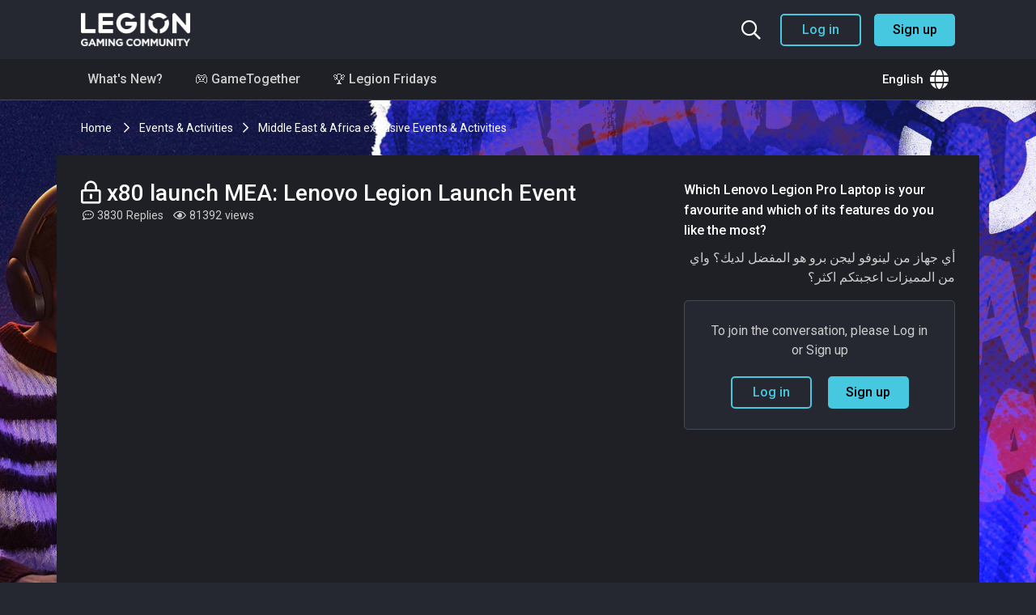

--- FILE ---
content_type: text/html; charset=UTF-8
request_url: https://gaming.lenovo.com/emea/threads/18310-x80-launch-MEA-Lenovo-Legion-Launch-Event?s=96369249e70163c08e529c9058dfc319&p=131430
body_size: 35280
content:
<!DOCTYPE html>
<html dir="ltr" lang="en">
<head>
	

	
    <script>var CAMPAIGN = ''; </script>




    
    <script src="https://assets.adobedtm.com/498114d772a9/1f6d02163186/launch-ENbd80d0d08563407f8765e66b51ce822a.min.js"></script>
    

    
        <script>
            lmd={
                
                    cc:"WW",
                    storeID:"Gaming_Community_EMEA"
                
            }
        </script>
    




<!-- Global site tag (gtag.js) - Google Analytics -->
<script async src="https://www.googletagmanager.com/gtag/js?id=G-EWX6PX8NB2"></script>
<script>
  window.dataLayer = window.dataLayer || [];
  function gtag(){dataLayer.push(arguments);}
  gtag('js', new Date());

  gtag('config', 'G-EWX6PX8NB2');
</script>



<base href="https://gaming.lenovo.com/emea/" /><!--[if IE]></base><![endif]-->
<meta http-equiv="X-UA-Compatible" content="IE=9" />
<meta http-equiv="Content-Type" content="text/html; charset=UTF-8">
<meta name="viewport" content="width=device-width, user-scalable=no">

<meta http-equiv="Content-Security-Policy" 
    content="
        base-uri 'self';
        connect-src 'self' www.google.com *.google-analytics.com www.googletagmanager.com s.lenovo.com dpm.demdex.net platform.twitter.com s.go-mpulse.ne assets.adobedtm.com ad.doubleclick.net googleads.g.doubleclick.net youtube.com abrtp1-cdn.marketo.com/rtp-api/v1/rtp.js abrtp1.marketo.com/gw1/ga/sgm c.go-mpulse.net/api/config.json trial-eum-clientnsv4-s.akamaihd.net/eum/getdns.txt  syndication.twitter.com *.akstat.io *.tiktok.com player.twitch.tv id.twitch.tv www.twitch.tv *.tiktokw.us;
        default-src 'self';
        font-src 'self' 'unsafe-inline' fonts.gstatic.com cdn.jsdelivr.net;
        frame-src 'self' www.youtube.com *.google.com googleads.g.doubleclick.net assembly.gotrackier.com  www.facebook.com youtube.com player.twitch.tv td.doubleclick.net lenovo.demdex.net gleam.io giphy.com awesomescreenshot.com discord.com open.spotify.com gifer.com www.instagram.com platform.twitter.com s.go-mpulse.ne assets.adobedtm.com ad.doubleclick.net syndication.twitter.com www.tiktok.com player.twitch.tv id.twitch.tv www.twitch.tv www.googletagmanager.com;
        img-src 'self' data: *;
        object-src 'self';
        script-src 'self' 'unsafe-inline' 'unsafe-eval' *.standingongiants.com ajax.googleapis.com cdn.jsdelivr.net abrtp1-cdn.marketo.com  *.google.com www.gstatic.com www.googletagmanager.com www.google-analytics.com googleads.g.doubleclick.net youtube.com connect.facebook.net s.lenovo.com abrtp1-cdn.marketo.com *.marketo.com *.gleam.io widget.gleamjs.io fls.doubleclick.net www.youtube.com www.instagram.com platform.twitter.com s.go-mpulse.net assets.adobedtm.com ad.doubleclick.net syndication.twitter.com *.tiktok.com  *.tiktokcdn-us.com *.ttwstatic.com player.twitch.tv id.twitch.tv www.twitch.tv;
        style-src * 'unsafe-inline';
        worker-src  'self';
    "
>



<link rel="icon" type="image/x-icon" href="/emea/favicon.ico">




    
        
            <meta property="og:site_name" content="https://gaming.lenovo.com/emea" />
        
    

    
        
            <meta property="og:title" content="x80 launch MEA: Lenovo Legion Launch Event" />
        
    

    
        
            <meta property="og:url" content="https://gaming.lenovo.com/emea/emea/threads/18310-x80-launch-MEA-Lenovo-Legion-Launch-Event/" />
        
    

    
        
            <meta property="og:type" content="article" />
        
    

    
        
            <meta property="og:description" content="The competition is now closed and the winner has been announced today (14th June). Thanks everyone for taking part! 
​​​​​​​&lt;hr&gt; 
 
You might have missed the" />
        
    

    
        
            <meta property="og:image" content="https://gaming.lenovo.com/emea/emea/foundation.php?r=file/view/18" />
        
    


    <meta name="keywords" content="Legion Gaming Community Discussion x80 launch MEA: Lenovo Legion Launch Event">
    <meta name="description" content="Legion Gaming Community Discussion The competition is now closed and the winner has been announced today (14th June). Thanks everyone for taking part! 
​​​​​​​&amp;lt;hr&amp;gt; 
 
You might have missed the">
    
    <title>x80 launch MEA: Lenovo Legion Launch Event - Page 258 - Legion Gaming Community</title>






<style>
:root {
  --highlight_color: #46c8e1;
  --shade_color: #131519;
  --SOG_COLOUR_Announcement: #002855;
  --SOG_COLOUR_Call_To_Action: #000;
  --SOG_COLOUR_Notification: #398ddd;
  --SOG_COLOUR_Secondary_Colour: #002855;
  --SOG_COLOUR_FG_Highlight_color: #fff;
  --SOG_COLOUR_FG_Shade_Color: #fff;
  --SOG_COLOUR_FG_Announcement: #fff;
  --SOG_COLOUR_FG_Call_To_Action: #fff;
  --SOG_COLOUR_FG_Notification: #fff;
  --SOG_COLOUR_FG_Secondary_Colour: #fff;

  --doc_background: #ffffff none   ;
  --doc_width: auto;
  --doc_minWidth: 350px;
  --doc_maxWidth: auto;
  --doc_margin: 0px 35px 0px 35px;
  --font_family: ;
  --font_fontSize: ;
  --font_units: ;
  --body_color: #999999;
  --line_height: 1.230;
}
</style>

<script type="text/javascript" nonce="SoG6761413313">
    <!--
    if (typeof YAHOO === 'undefined') // Load ALL YUI Local
    {
        document.write('<script type="text/javascript" src="clientscript/yui/yuiloader-dom-event/yuiloader-dom-event.js?v=1748883008"><\/script>');
        document.write('<script type="text/javascript" src="clientscript/yui/connection/connection-min.js?v=1748883008"><\/script>');
        var yuipath = 'clientscript/yui';
        var yuicombopath = '';
        var remoteyui = false;
    }
    else // Load Rest of YUI remotely (where possible)
    {
        var yuipath = 'clientscript/yui';
        var yuicombopath = '';
        var remoteyui = true;
        if (!yuicombopath)
        {
            document.write('<script type="text/javascript" src="clientscript/yui/connection/connection-min.js?v=1748883008"><\/script>');
        }
    }
    var SESSIONURL = "";
    var SECURITYTOKEN = "guest";
    var IMGDIR_MISC = "images/misc";
    var IMGDIR_BUTTON = "images/buttons";
    var vb_disable_ajax = parseInt("1", 10);
    var SIMPLEVERSION = "1748883008";
    var BBURL = "https://gaming.lenovo.com/emea";
    var LOGGEDIN = 0 > 0 ? true : false;
    var THIS_SCRIPT = "showthread";
    var RELPATH = "threads/18310-x80-launch-MEA-Lenovo-Legion-Launch-Event?amp;p=131430";
    var PATHS = {
        forum : "",
        cms   : "",
        blog  : ""
    };
    var AJAXBASEURL = "https://gaming.lenovo.com/emea/";
    var HELPFORUM_ID = 40;
    var NEW_TOPIC_PHRASE = "Ask a Question";
    var SOG_COLOUR_Call_To_Action = "#000";
    var MENTIONS_CKEDITOR = 1;
    var CAN_ATTACH_PM = 0;
    // -->
</script>

<script type="text/javascript"  nonce="SoG6761413313" src="https://gaming.lenovo.com/emea/clientscript/vbulletin-core.js?v=1748883008"></script>





<!--[if IE]>
<style type="text/css">
div.newSidebarItems.masked ul li {
    display: list-item !important;
}
</style>
<![endif]-->

<script type="text/javascript" src="clientscript/sog/js/jquery.min.js"></script>
<script type="text/javascript" src="clientscript/sog/js/enquire.min.js"></script>
<script type="text/javascript" src="clientscript/sog/js/insQ.min.js"></script>
<script type="text/javascript" src="clientscript/sog/js/freezeframe.min.js"></script>
<script type="text/javascript" src="clientscript/sog/js/throttle-debounce.min.js"></script>
<script type="text/javascript" src="https://gaming.lenovo.com/emea/clientscript/vbulletin_sog.js?v=1748883008"></script>

<!-- SELECT JS -->
<script type="text/javascript" src="clientscript/sog/lib/select2.min.js"></script>

<!-- SOG FOUNDATION JS -->
<script type="text/javascript" src="https://gaming.lenovo.com/emea/clientscript/sog/js/foundation/functions.js?v=1748883008"></script>
<script type="text/javascript" src="https://gaming.lenovo.com/emea/clientscript/sog/js/foundation/class.actions.js?v=1748883008"></script>
<script type="text/javascript" src="https://gaming.lenovo.com/emea/clientscript/sog/js/foundation/class.inlinemod.js?v=1748883008"></script>

<script type="text/javascript" src="https://gaming.lenovo.com/emea/clientscript/sog/js/foundation/class.modal.js?v=1748883008"></script>
<script type="text/javascript" src="https://gaming.lenovo.com/emea/clientscript/sog/js/foundation/class.notifications.js?v=1748883008"></script>
<script type="text/javascript" src="https://gaming.lenovo.com/emea/clientscript/sog/js/foundation/class.sidebars.js?v=1748883008"></script>
<script type="text/javascript" src="https://gaming.lenovo.com/emea/clientscript/sog/js/foundation/init.js?v=1748883008"></script>

<script nonce='SoG6761413313'>

var sog_livesearch_enabled = 0;
</script>
<script src="clientscript/sog/js/jquery.cookie.js"></script>
<script src="clientscript/sog/js/exit_survey.functions.js?v=1"></script>
<script src="clientscript/sog/js/exit_survey.init.js?v=1"></script>
<script nonce='SoG6761413313'>var LOCALE = '';</script><script type="text/javascript" src="https://gaming.lenovo.com/emea/clientscript/sog/js/ajax-postsentiment.js"></script>

<!-- MODERNIZR -->
<script type="text/javascript" src="clientscript/sog/js/modernizr.custom.js?v=1748883008"></script>

<!-- FONTAWESOME -->
<link href="clientscript/sog/css/fontawesome.css" rel="stylesheet">


    <!-- toastr -->
    <script src="https://gaming.lenovo.com/emea/sog/lib/vendor/toastr/js/toastr.js?v=1748883008" language="javascript"></script>
    <script src="https://gaming.lenovo.com/emea/clientscript/sog/js/sog-toastr.js?v=1748883008" language="javascript"></script>



    <!-- SLIDEJS -->
    <script type="text/javascript" src="https://gaming.lenovo.com/emea/clientscript/slick.min.js?v=1748883008"></script>


<script src="https://gaming.lenovo.com/emea/sog/lib/vendor/jquery.spincrement/jquery.spincrement.js?v=1748883008" language="javascript"></script>





<link rel="stylesheet" href="clientscript/app.9f8feeb265643738b4d0.css?v=1748883008">
<link rel="stylesheet" href="clientscript/app.client.css?v=1748883008">

<!-- ZURB FOUNDATION 5 -->
<script type="text/javascript" src="https://gaming.lenovo.com/emea/clientscript/sog/lib/foundation/js/foundation.min.js?v=1748883008"></script>
<script type="text/javascript" src="clientscript/app.9f8feeb265643738b4d0.js?v=1748883008"></script>
<script type="text/javascript" src="clientscript/app.client.js?v=1748883008"></script>



<meta name="google-site-verification" content="V73r2GR-AlhKOMTj2uawmE-iu5HTa3iSEywdGgwZEwU" /> 





    <script>
        document.addEventListener( 'DOMContentLoaded', function () {
            $('.multiple-items').slick({
                infinite: true,
                slidesToShow: 3,
                slidesToScroll: 3,
                autoplay: false,
                autoplaySpeed: 5000,
                dots: true,
                prevArrow: '<button type="button" class="slick-prev"><i class="far fa-chevron-left"></i></button>',
                nextArrow: '<button type="button" class="slick-next"><i class="far fa-chevron-right"></i></button>',
                
                responsive: [
                    {
                    breakpoint: 1024,
                    settings: {
                        slidesToShow: 2,
                        slidesToScroll: 2,
                        dots: true,
                        arrows: false
                    }
                    },
                    {
                    breakpoint: 639,
                    settings: {
                        slidesToShow: 1,
                        slidesToScroll: 1,
                        dots: true,
                        arrows: false
                    }
                    }
                ]
            });
        } );
    </script>


<meta name="google-signin-scope" content="profile email">
<meta name="google-signin-client_id" content="948909983978-v29l940m00konvdbng5vclrlhn9vfvvf.apps.googleusercontent.com">
<script src="https://apis.google.com/js/platform.js" async defer></script>
<style type="text/css">
.general_color a:link {color: rgb(51, 51, 51); text-decoration: none}
.general_color a:visited {color: rgb(51, 51, 51); text-decoration: none}
.general_color a:active {color: rgb(51, 51, 51); text-decoration: none}

.with_thumbs a:link {color: #4e4e4e; text-decoration: none}
.with_thumbs a:visited {color: #4e4e4e; text-decoration: none}
.with_thumbs a:active {color: #4e4e4e; text-decoration: none}

.postbit
{
	padding-top: 5px;
	padding-right: 0px;
	padding-bottom: 5px;
	padding-left: 0px;
	display: block;
}
.post .postbit_controls
{
	padding-top: 0px;
	padding-right: 0px;
	padding-bottom: 0px;
	padding-left: 20px;
}
.post
{
	height: 30px;
	line-height: 30px;
	padding-top: 5px;
	padding-right: 10px;
	padding-bottom: 5px;
	padding-left: 10px;
	font-size: 22px;
	margin-bottom: 10px;
	float: right;
	min-width: 46px;
	max-width: 200px;
	border-top-left-radius: 10px;
	border-top-right-radius: 0px;
	border-bottom-right-radius: 0px;
	border-bottom-left-radius: 10px;
	background-repeat: no-repeat;
	background-position-x: left;
	background-position-y: center;
	background-color: #e9e9e9;
}
.post .post_thumbs
{
	letter-spacing: -0.04em;
	display: inline;
}
.post .post_thumbs img
{
	top: 3px;
	padding-top: 0px;
	padding-right: 0px;
	padding-bottom: 0px;
	padding-left: 1px;
	border-top-color: transparent;
	border-right-color: transparent;
	border-bottom-color: transparent;
	border-left-color: transparent;
	border-top-width: 1px;
	border-right-width: 1px;
	border-bottom-width: 1px;
	border-left-width: 1px;
	border-top-style: solid;
	border-right-style: solid;
	border-bottom-style: solid;
	border-left-style: solid;
	position: relative;
}
.post .post_thumbs img.thumbsup
{
	right: 7px;
	left: 1px;
}
.post .post_thumbs img.thumbsdown
{
	right: 7px;
	left: 1px;
}


/* css/tooltip.css -- fancy tooltips */

span.tool {
	position: relative; /* this is key */
	cursor: help;
}

span.tool span.tip {
	display: none; /* so is this */
}

/* tooltip will display on :hover event */

.post_thumbs:hover span.tool span.tip {
	display: block;
	z-index: 10;
	position: absolute;
	left: -70px;
	top: 1.6em;
	width: 150px;
	padding: 0px;
	font: normal;
	text-align: right;
	color: #4A4A6E;
}

.sog-orange-btn-icon:hover span.tool span.tip, .sog-grey-btn-icon:hover span.tool span.tip {
	display: block;
	z-index: 10;
	position: absolute;
	right: -12px;
	top: 2em;
	width: 150px;
	padding: 0px;
	font: normal;
	text-align: right;
	color: #4A4A6E;
}

/* css/tooltip.css */

.inlineimg
{
	vertical-align: inherit;
}
p.thumbers
{
	line-height: 20px;
	font-weight:bold;
	margin-top: 0px;
	margin-right: 0px;
	margin-bottom: 0px;
	margin-left: 0px;
    padding-left: 5px;
    padding-right: 5px;
    text-align: left;
}
h6.thumbsup
{
	font-weight: normal;
	margin-top: 0px;
	margin-right: 0px;
	margin-bottom: 0px;
	margin-left: 0px;
	overflow: hidden;
	letter-spacing: -0.05em;
	font-size: 14px;
	font-weight: bold;
}

.menu_popup
{
	font-size: 12px;
	border-top-color: #bbb;
	border-right-color: #bbb;
	border-bottom-color: #bbb;
	border-left-color: #bbb;
	border-top-width: 1px;
	border-right-width: 1px;
	border-bottom-width: 1px;
	border-left-width: 1px;
	border-top-style: solid;
	border-right-style: solid;
	border-bottom-style: solid;
	border-left-style: solid;
	opacity: 0.9;
	background-image: none;
	background-attachment: scroll;
	background-repeat: repeat;
	background-position-x: 0%;
	background-position-y: 0%;
	background-size: auto;
	background-origin: padding-box;
	background-clip: border-box;
	background-color: white;
}
.menu_popup h6, .menu_popup p
{
	padding-top: 0px;
	padding-right: 5px;
	padding-bottom: 6px;
	padding-left: 5px;
}

.h6 img
{
	top: 3px;
	padding-top: 0px;
	padding-right: 0px;
	padding-bottom: 20px;
	padding-left: 1px;
	border-top-color: transparent;
	border-right-color: transparent;
	border-bottom-color: transparent;
	border-left-color: transparent;
	border-top-width: 1px;
	border-right-width: 1px;
	border-bottom-width: 1px;
	border-left-width: 1px;
	border-top-style: solid;
	border-right-style: solid;
	border-bottom-style: solid;
	border-left-style: solid;
	position: relative;
}
</style>
<script type="text/javascript" src="clientscript/sc_thumbs.js"></script>

      <script type="text/javascript" src="clientscript/helpfulanswers.js"></script>
    		
	
<script type="text/javascript" src="clientscript/vbulletin-editor.js?v=1748883008"></script>

	




<style type="text/css">








@media screen and (min-width: 40em) and (max-width: 63.9375em) {
	#advsidebar-top ul > div:nth-child(n+3) {
		display: none;
	}

	#advsidebar-right ul > div:nth-child(n+1) {
		display: none;
	}

	#advsidebar-bottom ul > div:nth-child(n+3) {
		display: none;
	}

	

	
		#advsidebar-right {
			display: none;
		}
	

	
}






@media screen and (max-width: 39.9375em) {
	#advsidebar-top ul > div:nth-child(n+2) {
		display: none;
	}

	#advsidebar-right ul > div:nth-child(n+1) {
		display: none;
	}

	#advsidebar-bottom ul > div:nth-child(n+5) {
		display: none;
	}

	

	
		#advsidebar-right {
			display: none;
		}
	

	
}


</style>

    <!--
    Start of global snippet: Please do not remove
    Place this snippet between the <head> and </head> tags on every page of your site.
    -->
    <!-- Global site tag (gtag.js) - Google Marketing Platform -->
    <script async src="https://www.googletagmanager.com/gtag/js?id=DC-11350239"></script>
    <script>
        window.dataLayer = window.dataLayer || [];
        function gtag(){dataLayer.push(arguments);}
        gtag('js', new Date());

        gtag('config', 'DC-11350239');
    </script>
    <!-- End of global snippet: Please do not remove -->
    <!-- Regional gTag Snippets -->
        <!-- UAE gTag Snippet -->
        <script async src="https://www.googletagmanager.com/gtag/js?id=AW-17286198818"></script>
            <script>
            window.dataLayer = window.dataLayer || [];
            function gtag(){dataLayer.push(arguments);}
            gtag('js', new Date());

            gtag('config', 'AW-17286198818');
        </script>
        <!-- End of UAE gTag Snippet -->
        <!-- Saudi Arabia gTag Snippet -->
        <script async src="https://www.googletagmanager.com/gtag/js?id=AW-17291322389"></script>
            <script>
            window.dataLayer = window.dataLayer || [];
            function gtag(){dataLayer.push(arguments);}
            gtag('js', new Date());

            gtag('config', 'AW-17291322389');
        </script>
        <!-- End of Saudi Arabia gTag Snippet -->
        <!-- Egypt gTag Snippet -->
        <script async src="https://www.googletagmanager.com/gtag/js?id=AW-17291713783"></script>
            <script>
            window.dataLayer = window.dataLayer || [];
            function gtag(){dataLayer.push(arguments);}
            gtag('js', new Date());

            gtag('config', 'AW-17291713783');
        </script>
        <!-- End of Egypt gTag Snippet -->
        <!-- South Africa gTag Snippet -->
        <script async src="https://www.googletagmanager.com/gtag/js?id=AW-17268460461"></script>
            <script>
            window.dataLayer = window.dataLayer || [];
            function gtag(){dataLayer.push(arguments);}
            gtag('js', new Date());

            gtag('config', 'AW-17268460461');
        </script>
        <!-- End of South Africa gTag Snippet -->
    <!-- End of Regional gTag Snippets -->
            <!-- Meta Pixel Code for Forum Display -->
            <script>
                !function(f,b,e,v,n,t,s) {
                    if(f.fbq)return;
                    n=f.fbq=function(){n.callMethod?n.callMethod.apply(n,arguments):n.queue.push(arguments)};
                    if(!f._fbq)f._fbq=n;
                    n.push=n;n.loaded=!0;n.version='2.0';
                    n.queue=[];
                    t=b.createElement(e);
                    t.async=!0;
                    t.src=v;
                    s=b.getElementsByTagName(e)[0];
                    s.parentNode.insertBefore(t,s);
                }(window,document,'script','https://connect.facebook.net/en_US/fbevents.js');

                fbq('init', '1149674451718822');
                fbq('track', 'PageView');
            </script>
            <noscript>
                <img height="1" width="1" src="https://www.facebook.com/tr?id=1149674451718822&ev=PageView&noscript=1"/>
            </noscript>
            <!-- End Meta Pixel Code -->


    




</head>
<body>

    
	<a name="community_top"></a>

	<div id="main" >
		<div class="row">
			
				<div class="content-container"></div>
			
		</div>
		<div id="dropdown-search" class="dropdown-pane dropdown-search" data-dropdown aria-autoclose="false" aria-hidden="true" data-close-on-click="true" tabindex="-1">
    <div id="header-search">
        <div id="search">
            <div class="form">
                <form action="search.php?do=process" method="post">
                    <input type="text" id="keywords" class="textbox" name="query" autocomplete="off" placeholder="Search the community">
                    <input type="hidden" name="securitytoken" value="guest">
                    <input type="hidden" name="do" value="process">

                    
                        <input type="hidden" name="forumchoice[]" value="55">
                        <input type="hidden" name="childforums" value="1">
                        <input type="hidden" name="contenttypeid" value="1">
                    

                    <button type="submit" id="submit" name="dosearch" aria-label="Search">
                        <i class="fa fa-fw fa-search m-0"></i>
                    </button>
                </form>
                <div class="livesearch-results"></div>
            </div>
        </div>
    </div>
</div>
<div class="search-overlay">
</div>

<script type="text/javascript">
    let scrollY; // we'll store the scroll position here

    const searchOverlay = document.querySelector(".search-overlay");

    function preventDefault(e) {
        e.preventDefault();
    }

    function syncHeight() {
        document.documentElement.style.setProperty(
            '--window-inner-height',
            `${window.innerHeight}px`
        );
    }

    window.addEventListener('resize', syncHeight);

    $('#dropdown-search').on('show.zf.dropdown', function() {
        $('html').addClass('search-open');
        $('.dropdown-search-link').removeClass('search-icon');
        $('.dropdown-search-link').addClass('close-icon');

        setTimeout(function() {
            $('#keywords').focus();
        }, 500);

        scrollY = window.scrollY;

        searchOverlay.addEventListener("pointermove", preventDefault);
    });

    $('#dropdown-search').on('hide.zf.dropdown', function() {
        $('html').removeClass('search-open');
        $('.dropdown-search-link').removeClass('close-icon');
        $('.dropdown-search-link').addClass('search-icon');
        $('#keywords').blur();

        searchOverlay.removeEventListener("pointermove", preventDefault);

        window.scrollTo(0, scrollY);
    });
</script>
		<div id="skip-to-content" class="skip-link"></div>
<div id="header" class="header-container">
    <div class="row">
        <div class="columns">
            <header class="main-header">
                <div class="header-logo">
                    <a href="forums/55-English-speaking-Community">
                        <picture>
                            <source media="(min-width:40em)" width="135" srcset="images/logo.png">
                            <source media="(max-width:39.9375em)" width="100" srcset="images/logo.png">
                            <img class="logo" width="135" src="images/logo.png" alt="logo" />
                        </picture>
                    </a>
                </div>
                <div class="header-menu">
                    
                        
                            <div class="logged-out-menu">
                                <button type="button" class="search-icon header-icon dropdown-search-link" data-toggle="dropdown-search" aria-controls="dropdown-search" aria-expanded="false" aria-label="Search the community">
                                    <i class="far fa-search"></i>
                                    <i class="fal fa-times"></i>
                                </button>
                                <button type="button" class="account-button-mobile header-icon" data-open="loginModal">
                                    <i class="fas fa-user-circle"></i>
                                </button>
                                <button type="button" class="secondary login-button" data-open="loginModal">
                                    Log in
                                </button>
                                <button type="button" class="primary register-button" data-open="registerModal">
                                    Sign up
                                </button>
                            </div>
                        
                    
                </div>
            </header>
        </div>
    </div>
</div>








<script>
    window.onscroll = function() {stickyHeader()};
    var header = document.getElementById("header");
    var searchDropdown = document.getElementById("dropdown-search");
    var sticky = header.offsetTop;

    function stickyHeader() {
    if (window.pageYOffset > sticky) {
        header.classList.add("sticky");
        searchDropdown.classList.add("sticky");
    } else {
        header.classList.remove("sticky");
        searchDropdown.classList.remove("sticky");
    }
    }
</script>
		<div id="sog_navigation_content">
    <div class="row">
        <div class="large-12 columns">
            <div id="sog_navigation">
                <div id="sog_nav_col_left">
                    <ul id="sog_nav_menu" class="hide-for-small">
                        
                        
    
        
            <li class="has-dropdown has-submenu" id="tab_11">
                <a  href="activity.php?forumid=55#">What's New?</a>
                
                    <ul class="dropdown">
                        <li class="back show-for-small"><a href="#">Back</a></li>
                        
                            
                        
                            
                        
                            
                        
                            
                        
                            
                        
                    </ul>
                
            </li>
        
    

    

    

    

    
        
            <li class="has-dropdown has-submenu" id="tab_441">
                <a  href="https://gaming.lenovo.com/emea/threads/1311#">🎮 GameTogether</a>
                
                    <ul class="dropdown">
                        <li class="back show-for-small"><a href="#">Back</a></li>
                        
                            
                                <li id="link_nta5_940" >
                                    <a  href="https://gaming.lenovo.com/emea/threads/22732-25th-of-January-Game-Together-Lego-Fortnite#">25/01/24 - Game together Lego Fortnite!</a>
                                    
                                </li>
                            
                        
                            
                        
                            
                                <li id="link_mdix_842" >
                                    <a target="_blank"  href="https://gaming.lenovo.com/emea/threads/1311#">📅 Schedule</a>
                                    
                                </li>
                            
                        
                            
                                <li id="link_nzq5_288" >
                                    <a  href="https://gaming.lenovo.com/emea/threads/16821#">Join us on Discord!</a>
                                    
                                </li>
                            
                        
                    </ul>
                
            </li>
        
    

    

    
        
            <li class="" id="tab_464">
                <a target="_blank"  href="https://gaming.lenovo.com/emea/forums/115-Legion-Fridays#">🏆 Legion Fridays</a>
                
            </li>
        
    

    

                        
                    </ul>
                    <div class="show-for-small">
                        <a class="hamburger-menu-link">
                            <i id="hamburger_icon" class="hamburger-menu-icon fas fa-bars"></i>
                        </a>
                        <div class="hamburger-menu-container" style="position: absolute;">
                            <nav id="hamburger-menu">
	<div class="columns">
		
		<section class="main-menu">
			
				
					<a  href="activity.php?forumid=55#">What's New?</a>
				
			
				
			
				
			
				
			
				
					<a  href="https://gaming.lenovo.com/emea/threads/1311#">🎮 GameTogether</a>
				
			
				
			
				
					<a target="_blank"  href="https://gaming.lenovo.com/emea/forums/115-Legion-Fridays#">🏆 Legion Fridays</a>
				
			
				
			
		</section>
		<section class="forums-menu">
			<a href="forum.php#forums">
				All Forums
			</a>
		</section>
		<section class="languages-menu">
			<i class="fas fa-globe"></i> 
			<span>Languages</span>
			<ul style="margin-bottom: 0px;" class="no-bullet">
				<li>
					<a href="forums/55-MEA-Community-(English)">
						English
					</a>
				</li>
				<li>
					<a href="forums/31-Nordic-Community">
						Nordic
					</a>
				</li>
				<li>
					<a href="forums/5-Comunidad-en-español">
						Español
					</a>
				</li>
				<li>
					<a href="forums/61-Communauté-Francophone">
						Français
					</a>
				</li>
				<li>
					<a href="forums/25-Community-Italiana">
						Italiano
					</a>
				</li>
				<li>
					<a href="forums/73-Społeczność-Legion-Gaming">
						Polski
					</a>
				</li>
				<li>
					<a href="forums/67-Русское-Сообщество">
						Русскоe
					</a>
				</li>
				<li>
					<a href="forums/47-المجتمع-العربي">
						العربية
					</a>
				</li>
			</ul>
		</section>
	</div>
</nav>

                        </div>
                    </div>
                </div>

                <div id="sog_nav_col_right">
                    <div class="has-badge hide-for-small">
                        <button type="button" class="dropdown-region-link header-icon header-icon-link" data-toggle="dropdown-region" aria-controls="dropdown-region" aria-expanded="false">
                            <span>
                                
                                    English
                                
                            </span>
                            <i class="fas fa-globe"></i>
                        </button>
                        <div id="dropdown-region" class="dropdown-pane dropdown-region" data-dropdown data-position="bottom" data-alignment="right" data-close-on-click="true" aria-autoclose="false" aria-hidden="true" tabindex="-1">
                            <ul id="languages">
                                <li>
                                    <a href="forums/55-MEA-Community-(English)">
                                        <span>English</span>
                                    </a>
                                </li>
                                <li>
                                    <a href="forums/31-Nordic-Community">
                                        <span>Nordic</span>
                                    </a>
                                </li>
                                <li>
                                    <a href="forums/5-Comunidad-en-español">
                                        <span>Español</span>
                                    </a>
                                </li>
                                <li>
                                    <a href="forums/61-Communauté-Francophone">
                                        <span>Français</span>
                                    </a>
                                </li>
                                <li>
                                    <a href="forums/25-Community-Italiana">
                                        <span>Italiano</span>
                                    </a>
                                </li>
                                <li>
                                    <a href="forums/73-Społeczność-Legion-Gaming">
                                        <span>Polski</span>
                                    </a>
                                </li>
                                <li>
                                    <a href="forums/67-Русское-Сообщество">
                                        <span>Русскоe</span>
                                    </a>
                                </li>
                                <li>
                                    <a href="forums/47-المجتمع-العربي">
                                        <span>العربية</span>
                                    </a>
                                </li>
                            </ul>
                        </div>
                    </div>
                </div>
            </div>
        </div>
    </div>
</div>


    <div id="breadcrumb-container" class="breadcrumb_container">
        <div class="row">
            <div class="columns">
                <ul class="breadcrumbs">
                    <li>
                        <a href="forums/55-English-speaking-Community" accesskey="1">
                            Home
                        </a>
                    </li>
                    
	<li class="navbit"><a href="forums/84-Events-amp-Activities">Events &amp; Activities</a></li>

	<li class="navbit"><a href="forums/121-Middle-East-amp-Africa-exclusive-Events-amp-Activities">Middle East &amp; Africa exclusive Events &amp; Activities</a></li>

                </ul>
            </div>
        </div>
    </div>


<div id="ad-locations-container" class="row">
    <div class="large-12 columns">
        
        
    </div>
</div>





<div id="impersonateModal" class="reveal" data-reveal aria-labelledby="modalTitle" aria-hidden="true" role="dialog">
    <h2 id="modalTitle">Log in as another user</h2>
    <p>Choose a user to impersonate, you will be log out and log in with that user.</p>
    <form method="post" action="login.php?do=loginas">
        <input type="hidden" name="s" value="">
		<input type="hidden" name="securitytoken" value="guest">
        <div>
            <select name="login_as" class="cmbAutocompleteUser"></select>
        </div>
        <div class="mt-20">
            <button type="submit" class="primary">Log in</button>
        </div>
    </form>
    <a class="close-button" data-close aria-label="Close">
        <i class="fal fa-times"></i>
    </a>
</div>

<script type="text/javascript" src="clientscript/sog/js/select2.js?v=1748883008"></script>

		

		

		















    <div id="forum-features-top" class="row" data-equalizer>
        <div id="advsidebar-top" class="advsidebar-container large-12 columns">
    <div class="advsidebar">
        
            <div class="sidebar">
                
                <ul class="row blocks no-bullet">
                    
                </ul>
            </div>
        
    </div>
</div>

    </div>


<div class="row">
    
        <div id="main-column" class="legionevent-thread large-8 columns">
    
        
        <div id="thread" class="forum-topicheader" tabindex="-1">
            <div class="row">
                <div class="small-12 columns">
                    <div id="above-post-list" class="row">
                        <div class="columns">
                            <header class="thread-header">
                                <h1 class="thread-title">
									
										<i class="far fa-lock-alt"></i>
									
									x80 launch MEA: Lenovo Legion Launch Event
								</h1>
                                
                                <ul id="drop-admin" class="dropdown-pane dropdown-admin dropdown-container" data-dropdown data-position="bottom" data-alignment="right" data-close-on-click="true aria-hidden="true" aria-autoclose="false" tabindex="-2">
                                    
                                    
                                </ul>
                                
                                    <ul class="thread-info">
                                        <li class="thread-stat thread-replies">
                                            <div class="stat-icon">
                                                <i class="far fa-comment-dots"></i>
                                            </div>
                                            <div class="stat-amount">
                                                3830
                                            </div>
                                            <div class="stat-label">
                                                
                                                    Replies
                                                
                                            </div>
                                        </li>
                                        <li class="thread-stat thread-views">
                                            <div class="stat-icon">
                                                <i class="far fa-eye"></i>
                                            </div>
                                            <div class="stat-amount">
                                                81392
                                            </div>
                                            <div class="stat-label">
                                                views
                                            </div>
                                        </li>
                                    </ul>
                                
                            </header>
                        </div>
                    </div>
                </div>
            </div>
        </div>
        

        
	    
            <div class="row">
                <div class="columns">
                    <div class="legionevent-video iframe-container">
                        <iframe id="sogplayer" width="560" height="315" src="https://www.youtube.com/embed/oRyk7r8QqO4" title="YouTube video player" frameborder="0" allow="accelerometer; autoplay; clipboard-write; encrypted-media; gyroscope; picture-in-picture; web-share" allowfullscreen>
                        </iframe>
                        <script type="text/javascript" src="https://www.youtube.com/iframe_api"></script>
                        <script type="text/javascript" src="clientscript/lenovo-tracking-video.js"></script>
                    </div>
                </div>
            </div>
        

        
        

        

        
        

        
        

        
        <div class="row">
            <div class="large-12 columns">
                <div class="row">
                    <div class="medium-12 columns">
                        
        
                        
                    </div>
                </div>
            </div>
        </div>

        
			<div class="pagination-on-top">
				<form action="showthread.php?t=18310" method="get">
    <input type="hidden" name="t" value="18310" />
    <div class="pagination-centered pagination-space pag-top">
        <ul class="pagination">
            
                <li class="pagctrl1">
                    <a rel="start" href="threads/18310-x80-launch-MEA-Lenovo-Legion-Launch-Event" title="First Page - Results 1 to 10 of 3,831">
                        <i class="fa fa-chevron-left" aria-hidden="true"></i><i class="fa fa-chevron-left" aria-hidden="true"></i>
                    </a>
                </li>
            

            
                <li class="pagctrl2">
                    <a rel="prev" href="threads/18310-x80-launch-MEA-Lenovo-Legion-Launch-Event/page257" title="Prev Page - Results 2,561 to 2,570 of 3,831">
                        <i class="fa fa-chevron-left" aria-hidden="true"></i>
                    </a>
                </li>
            

            <li class="unavailable popupmenu pagctrl2">
                <a href="javascript://" class="popupctrl">
                    
                    258 of 384
                </a>
                <ul class="popupbody popuphover">
                    <li class="formsubmit jumptopage"><label>Jump to page: <input type="text" name="page" size="4" /></label> <input type="submit" class="button tiny radius block" value="Go" /></li>
                </ul>
            </li>

            
                <li class="pagctrl2">
                    <a rel="next" href="threads/18310-x80-launch-MEA-Lenovo-Legion-Launch-Event/page259" title="Next Page - Results 2,581 to 2,590 of 3,831">
                        <i class="fa fa-chevron-right" aria-hidden="true"></i>
                    </a>
                </li>
            

            
                <li class="pagctrl1">
                    <a href="threads/18310-x80-launch-MEA-Lenovo-Legion-Launch-Event/page384" title="Last Page - Results 3,831 to 3,831 of 3,831">
                        <i class="fa fa-chevron-right" aria-hidden="true"></i><i class="fa fa-chevron-right" aria-hidden="true"></i>
                    </a>
                </li>
            
        </ul>
    </div>
</form>
			</div>
		

		

        

		<div id="postlist" class="postlist restrain">
			

			<ul id="posts" class="posts">
				<div> 
    
    
    
        
            <li class="postbitlegacy" style="height: 1px !important;">
                <a id="postcount131425" name="post131425" class="postAnchor"></a>
            </li>
        

        <li class="post-flex   old" id="post_131425">
            
            <div class="post-header">
                <div class="post-avatar">
                    
                        <a href="members/148218-DiiiB" title="DiiiB is offline" aria-label="DiiiB avatar">
                            <img class="avatar" src="images/misc/unknown.gif" alt="DiiiB's Avatar" title="DiiiB's Avatar" />
                        </a>
                    
                    
                    <div class="post-user-title">
                        Level 2
                    </div>
                </div>
                <div class="post-info">
                    <div class="post-user">
                        
                            <div class="popupmenu memberaction">
    <a class="username offline popupctrl" href="members/148218-DiiiB" title="DiiiB is offline">DiiiB</a>
    <ul class="popupbody memberaction_body dropdown-pane">
        <li>
            <a href="members/148218-DiiiB" class="siteicon_profile">
                View Profile
            </a>
        </li>
        <li>
            <a href="search.php?do=finduser&amp;userid=148218&amp;contenttype=vBForum_Post&amp;showposts=1" class="siteicon_forum" rel="nofollow">
                View Forum Posts
            </a>
        </li>
        
        <li>
            <a href="private.php?do=newpm&amp;u=148218" class="siteicon_message" rel="nofollow">
                Private Message
            </a>
        </li>
        
        
        
        
        
        
        
    </ul>
</div>
                            
    <span class="user-offline"></span>

                        
                    </div>
                    <div class="post-user-date">
                        
                            04-06-23
                            
                        
                    </div>
                    <div class="post-rank">
                        
                            <div class="user-badge medium-grey" alt="1st Anniversary"><i class="fal fa-birthday-cake"></i></div>
                        
                    </div>
                    <div class="post-options">
                        
                        <span class="post-link-tooltip sog-tooltip" style="display: none">copied</span>
                        <button type="button" class="dropdown-menu-link" data-toggle="drop131425" aria-controls="drop131425" aria-label="Post options" aria-expanded="false">
                            <i class="far fa-ellipsis-h"></i>
                        </button>
                        <ul id="drop131425" class="dropdown-pane dropdown-post-options" data-dropdown data-position="bottom" data-alignment="right" data-close-on-click="true" aria-hidden="true" tabindex="-1">
                            
                            
                                <li>
                                    <a class="copy-post-link" onclick="copyPostLink(); return false;" data-url="https://gaming.lenovo.com/emea/threads/18310-x80-launch-MEA-Lenovo-Legion-Launch-Event?p=131425&amp;viewfull=1#post131425">
                                        <i class="fa fa-link" aria-hidden="true"></i>
                                        <span>Copy post link</span>
                                    </a>
                                </li>
                            
                            
                            
                        </ul>
                        
                    </div>
                    <div class="post-user-extra">
                        
                    </div>
                </div>
            </div>
            <div class="post-content">
                
                    
                    
                

                

                <div class="post-body content">
                    
                    <div id="post_message_131425">
                        lenovo legion pro 7اولا مواصفات اللابتوب فوية جداو تصميم اللابتوب الرائع
                    </div>

                    

                    

                    
                    
                    
                </div>
                

                <div class="post-footer">
                    <div class="reply-buttons">
                        
                        
                        
                            
                            
                            
                                
                            
                            <div class="post-thumbsup sc_thumbs_box_131425">
                                
            
				
<div class="sog_tooltip">
    
        <a data-reveal-id="loginModal">
            <button type="button" class="link thumbsUp ">
                <i class="far fa-thumbs-up"></i>
            </button>
        </a>
    
    <span class="post-thumbsup-count">
        <!-- amount: 3 -->
        <!-- users_plus_num: 3 -->
        
            3
        
    </span>
    
</div>

                            </div>
                            
                        
                    </div>
                </div>
            </div>

            
        </li>

        
            
        
        
    
</div>
<div> 
    
    
    
        
            <li class="postbitlegacy" style="height: 1px !important;">
                <a id="postcount131428" name="post131428" class="postAnchor"></a>
            </li>
        

        <li class="post-flex   old" id="post_131428">
            
            <div class="post-header">
                <div class="post-avatar">
                    
                        <a href="members/194651-ahmedahmede" title="ahmedahmede is offline" aria-label="ahmedahmede avatar">
                            <img class="avatar" src="images/misc/unknown.gif" alt="ahmedahmede's Avatar" title="ahmedahmede's Avatar" />
                        </a>
                    
                    
                    <div class="post-user-title">
                        Level 2
                    </div>
                </div>
                <div class="post-info">
                    <div class="post-user">
                        
                            <div class="popupmenu memberaction">
    <a class="username offline popupctrl" href="members/194651-ahmedahmede" title="ahmedahmede is offline">ahmedahmede</a>
    <ul class="popupbody memberaction_body dropdown-pane">
        <li>
            <a href="members/194651-ahmedahmede" class="siteicon_profile">
                View Profile
            </a>
        </li>
        <li>
            <a href="search.php?do=finduser&amp;userid=194651&amp;contenttype=vBForum_Post&amp;showposts=1" class="siteicon_forum" rel="nofollow">
                View Forum Posts
            </a>
        </li>
        
        <li>
            <a href="private.php?do=newpm&amp;u=194651" class="siteicon_message" rel="nofollow">
                Private Message
            </a>
        </li>
        
        
        
        
        
        
        
    </ul>
</div>
                            
    <span class="user-offline"></span>

                        
                    </div>
                    <div class="post-user-date">
                        
                            04-06-23
                            
                        
                    </div>
                    <div class="post-rank">
                        
                            <div class="user-badge medium-grey" alt="1st Anniversary"><i class="fal fa-birthday-cake"></i></div>
                        
                    </div>
                    <div class="post-options">
                        
                        <span class="post-link-tooltip sog-tooltip" style="display: none">copied</span>
                        <button type="button" class="dropdown-menu-link" data-toggle="drop131428" aria-controls="drop131428" aria-label="Post options" aria-expanded="false">
                            <i class="far fa-ellipsis-h"></i>
                        </button>
                        <ul id="drop131428" class="dropdown-pane dropdown-post-options" data-dropdown data-position="bottom" data-alignment="right" data-close-on-click="true" aria-hidden="true" tabindex="-1">
                            
                            
                                <li>
                                    <a class="copy-post-link" onclick="copyPostLink(); return false;" data-url="https://gaming.lenovo.com/emea/threads/18310-x80-launch-MEA-Lenovo-Legion-Launch-Event?p=131428&amp;viewfull=1#post131428">
                                        <i class="fa fa-link" aria-hidden="true"></i>
                                        <span>Copy post link</span>
                                    </a>
                                </li>
                            
                            
                            
                        </ul>
                        
                    </div>
                    <div class="post-user-extra">
                        
                    </div>
                </div>
            </div>
            <div class="post-content">
                

                

                <div class="post-body content">
                    
                    <div id="post_message_131428">
                        lenovo legion pro 5 خفيف جدا وممتاز للالعاب
                    </div>

                    

                    

                    
                    
                    
                </div>
                

                <div class="post-footer">
                    <div class="reply-buttons">
                        
                        
                        
                            
                            
                            
                                
                            
                            <div class="post-thumbsup sc_thumbs_box_131428">
                                
            
				
<div class="sog_tooltip">
    
        <a data-reveal-id="loginModal">
            <button type="button" class="link thumbsUp ">
                <i class="far fa-thumbs-up"></i>
            </button>
        </a>
    
    <span class="post-thumbsup-count">
        <!-- amount: 3 -->
        <!-- users_plus_num: 3 -->
        
            3
        
    </span>
    
</div>

                            </div>
                            
                        
                    </div>
                </div>
            </div>

            
        </li>

        
            
        
        
    
</div>
<div> 
    
    
    
        
            <li class="postbitlegacy" style="height: 1px !important;">
                <a id="postcount131430" name="post131430" class="postAnchor"></a>
            </li>
        

        <li class="post-flex   old" id="post_131430">
            
            <div class="post-header">
                <div class="post-avatar">
                    
                        <a href="members/194656-mofadel" title="mofadel is offline" aria-label="mofadel avatar">
                            <img class="avatar" src="images/misc/unknown.gif" alt="mofadel's Avatar" title="mofadel's Avatar" />
                        </a>
                    
                    
                    <div class="post-user-title">
                        Level 1
                    </div>
                </div>
                <div class="post-info">
                    <div class="post-user">
                        
                            <div class="popupmenu memberaction">
    <a class="username offline popupctrl" href="members/194656-mofadel" title="mofadel is offline">mofadel</a>
    <ul class="popupbody memberaction_body dropdown-pane">
        <li>
            <a href="members/194656-mofadel" class="siteicon_profile">
                View Profile
            </a>
        </li>
        <li>
            <a href="search.php?do=finduser&amp;userid=194656&amp;contenttype=vBForum_Post&amp;showposts=1" class="siteicon_forum" rel="nofollow">
                View Forum Posts
            </a>
        </li>
        
        <li>
            <a href="private.php?do=newpm&amp;u=194656" class="siteicon_message" rel="nofollow">
                Private Message
            </a>
        </li>
        
        
        
        
        
        
        
    </ul>
</div>
                            
    <span class="user-offline"></span>

                        
                    </div>
                    <div class="post-user-date">
                        
                            04-06-23
                            
                        
                    </div>
                    <div class="post-rank">
                        
                            <div class="user-badge medium-grey" alt="1st Anniversary"><i class="fal fa-birthday-cake"></i></div>
                        
                    </div>
                    <div class="post-options">
                        
                        <span class="post-link-tooltip sog-tooltip" style="display: none">copied</span>
                        <button type="button" class="dropdown-menu-link" data-toggle="drop131430" aria-controls="drop131430" aria-label="Post options" aria-expanded="false">
                            <i class="far fa-ellipsis-h"></i>
                        </button>
                        <ul id="drop131430" class="dropdown-pane dropdown-post-options" data-dropdown data-position="bottom" data-alignment="right" data-close-on-click="true" aria-hidden="true" tabindex="-1">
                            
                            
                                <li>
                                    <a class="copy-post-link" onclick="copyPostLink(); return false;" data-url="https://gaming.lenovo.com/emea/threads/18310-x80-launch-MEA-Lenovo-Legion-Launch-Event?p=131430&amp;viewfull=1#post131430">
                                        <i class="fa fa-link" aria-hidden="true"></i>
                                        <span>Copy post link</span>
                                    </a>
                                </li>
                            
                            
                            
                        </ul>
                        
                    </div>
                    <div class="post-user-extra">
                        
                    </div>
                </div>
            </div>
            <div class="post-content">
                

                

                <div class="post-body content">
                    
                    <div id="post_message_131430">
                        لينوفو ايديا باد 3، انتل كور 11 <br />

                    </div>

                    

                    

                    
                    
                    
                </div>
                

                <div class="post-footer">
                    <div class="reply-buttons">
                        
                        
                        
                            
                            
                            
                                
                            
                            <div class="post-thumbsup sc_thumbs_box_131430">
                                
            
				
<div class="sog_tooltip">
    
        <a data-reveal-id="loginModal">
            <button type="button" class="link thumbsUp ">
                <i class="far fa-thumbs-up"></i>
            </button>
        </a>
    
    <span class="post-thumbsup-count">
        <!-- amount: 3 -->
        <!-- users_plus_num: 3 -->
        
            3
        
    </span>
    
</div>

                            </div>
                            
                        
                    </div>
                </div>
            </div>

            
        </li>

        
            
        
        
    
</div>
<div> 
    
    
    
        
            <li class="postbitlegacy" style="height: 1px !important;">
                <a id="postcount131433" name="post131433" class="postAnchor"></a>
            </li>
        

        <li class="post-flex   old" id="post_131433">
            
            <div class="post-header">
                <div class="post-avatar">
                    
                        <a href="members/194665-Gamil00" title="Gamil00 is offline" aria-label="Gamil00 avatar">
                            <img class="avatar" src="images/misc/unknown.gif" alt="Gamil00's Avatar" title="Gamil00's Avatar" />
                        </a>
                    
                    
                    <div class="post-user-title">
                        Level 2
                    </div>
                </div>
                <div class="post-info">
                    <div class="post-user">
                        
                            <div class="popupmenu memberaction">
    <a class="username offline popupctrl" href="members/194665-Gamil00" title="Gamil00 is offline">Gamil00</a>
    <ul class="popupbody memberaction_body dropdown-pane">
        <li>
            <a href="members/194665-Gamil00" class="siteicon_profile">
                View Profile
            </a>
        </li>
        <li>
            <a href="search.php?do=finduser&amp;userid=194665&amp;contenttype=vBForum_Post&amp;showposts=1" class="siteicon_forum" rel="nofollow">
                View Forum Posts
            </a>
        </li>
        
        <li>
            <a href="private.php?do=newpm&amp;u=194665" class="siteicon_message" rel="nofollow">
                Private Message
            </a>
        </li>
        
        
        
        
        
        
        
    </ul>
</div>
                            
    <span class="user-offline"></span>

                        
                    </div>
                    <div class="post-user-date">
                        
                            04-06-23
                            
                        
                    </div>
                    <div class="post-rank">
                        
                            <div class="user-badge medium-grey" alt="1st Anniversary"><i class="fal fa-birthday-cake"></i></div>
                        
                    </div>
                    <div class="post-options">
                        
                        <span class="post-link-tooltip sog-tooltip" style="display: none">copied</span>
                        <button type="button" class="dropdown-menu-link" data-toggle="drop131433" aria-controls="drop131433" aria-label="Post options" aria-expanded="false">
                            <i class="far fa-ellipsis-h"></i>
                        </button>
                        <ul id="drop131433" class="dropdown-pane dropdown-post-options" data-dropdown data-position="bottom" data-alignment="right" data-close-on-click="true" aria-hidden="true" tabindex="-1">
                            
                            
                                <li>
                                    <a class="copy-post-link" onclick="copyPostLink(); return false;" data-url="https://gaming.lenovo.com/emea/threads/18310-x80-launch-MEA-Lenovo-Legion-Launch-Event?p=131433&amp;viewfull=1#post131433">
                                        <i class="fa fa-link" aria-hidden="true"></i>
                                        <span>Copy post link</span>
                                    </a>
                                </li>
                            
                            
                            
                        </ul>
                        
                    </div>
                    <div class="post-user-extra">
                        
                    </div>
                </div>
            </div>
            <div class="post-content">
                

                

                <div class="post-body content">
                    
                    <div id="post_message_131433">
                        Lenovo legion pro 7 <br />
AI feature<br />
<br />
<font color="silver"><font size="1">- - - Updated - - -</font></font><br />
<br />
Lenovo legion pro 7AI feature
                    </div>

                    

                    

                    
                    
                    
                </div>
                

                <div class="post-footer">
                    <div class="reply-buttons">
                        
                        
                        
                            
                            
                            
                                
                            
                            <div class="post-thumbsup sc_thumbs_box_131433">
                                
            
				
<div class="sog_tooltip">
    
        <a data-reveal-id="loginModal">
            <button type="button" class="link thumbsUp ">
                <i class="far fa-thumbs-up"></i>
            </button>
        </a>
    
    <span class="post-thumbsup-count">
        <!-- amount: 3 -->
        <!-- users_plus_num: 3 -->
        
            3
        
    </span>
    
</div>

                            </div>
                            
                        
                    </div>
                </div>
            </div>

            
        </li>

        
            
        
        
    
</div>
<div> 
    
    
    
        
            <li class="postbitlegacy" style="height: 1px !important;">
                <a id="postcount131435" name="post131435" class="postAnchor"></a>
            </li>
        

        <li class="post-flex   old" id="post_131435">
            
            <div class="post-header">
                <div class="post-avatar">
                    
                        <a href="members/194669-Chvstise" title="Chvstise is offline" aria-label="Chvstise avatar">
                            <img class="avatar" src="images/misc/unknown.gif" alt="Chvstise's Avatar" title="Chvstise's Avatar" />
                        </a>
                    
                    
                    <div class="post-user-title">
                        Level 1
                    </div>
                </div>
                <div class="post-info">
                    <div class="post-user">
                        
                            <div class="popupmenu memberaction">
    <a class="username offline popupctrl" href="members/194669-Chvstise" title="Chvstise is offline">Chvstise</a>
    <ul class="popupbody memberaction_body dropdown-pane">
        <li>
            <a href="members/194669-Chvstise" class="siteicon_profile">
                View Profile
            </a>
        </li>
        <li>
            <a href="search.php?do=finduser&amp;userid=194669&amp;contenttype=vBForum_Post&amp;showposts=1" class="siteicon_forum" rel="nofollow">
                View Forum Posts
            </a>
        </li>
        
        <li>
            <a href="private.php?do=newpm&amp;u=194669" class="siteicon_message" rel="nofollow">
                Private Message
            </a>
        </li>
        
        
        
        
        
        
        
    </ul>
</div>
                            
    <span class="user-offline"></span>

                        
                    </div>
                    <div class="post-user-date">
                        
                            04-06-23
                            
                        
                    </div>
                    <div class="post-rank">
                        
                            <div class="user-badge medium-grey" alt="1st Anniversary"><i class="fal fa-birthday-cake"></i></div>
                        
                    </div>
                    <div class="post-options">
                        
                        <span class="post-link-tooltip sog-tooltip" style="display: none">copied</span>
                        <button type="button" class="dropdown-menu-link" data-toggle="drop131435" aria-controls="drop131435" aria-label="Post options" aria-expanded="false">
                            <i class="far fa-ellipsis-h"></i>
                        </button>
                        <ul id="drop131435" class="dropdown-pane dropdown-post-options" data-dropdown data-position="bottom" data-alignment="right" data-close-on-click="true" aria-hidden="true" tabindex="-1">
                            
                            
                                <li>
                                    <a class="copy-post-link" onclick="copyPostLink(); return false;" data-url="https://gaming.lenovo.com/emea/threads/18310-x80-launch-MEA-Lenovo-Legion-Launch-Event?p=131435&amp;viewfull=1#post131435">
                                        <i class="fa fa-link" aria-hidden="true"></i>
                                        <span>Copy post link</span>
                                    </a>
                                </li>
                            
                            
                            
                        </ul>
                        
                    </div>
                    <div class="post-user-extra">
                        
                    </div>
                </div>
            </div>
            <div class="post-content">
                

                

                <div class="post-body content">
                    
                    <div id="post_message_131435">
                        Pro 7 - الجهاز جبار من كل النواحي حرفيًا من ناحيه حجم سرعه اداء شكل ممتاز كليًا
                    </div>

                    

                    

                    
                    
                    
                </div>
                

                <div class="post-footer">
                    <div class="reply-buttons">
                        
                        
                        
                            
                            
                            
                                
                            
                            <div class="post-thumbsup sc_thumbs_box_131435">
                                
            
				
<div class="sog_tooltip">
    
        <a data-reveal-id="loginModal">
            <button type="button" class="link thumbsUp ">
                <i class="far fa-thumbs-up"></i>
            </button>
        </a>
    
    <span class="post-thumbsup-count">
        <!-- amount: 3 -->
        <!-- users_plus_num: 3 -->
        
            3
        
    </span>
    
</div>

                            </div>
                            
                        
                    </div>
                </div>
            </div>

            
        </li>

        
            
        
        
    
</div>
<div> 
    
    
    
        
            <li class="postbitlegacy" style="height: 1px !important;">
                <a id="postcount131436" name="post131436" class="postAnchor"></a>
            </li>
        

        <li class="post-flex   old" id="post_131436">
            
            <div class="post-header">
                <div class="post-avatar">
                    
                        <a href="members/194668-SaFa7kSa" title="SaFa7kSa is offline" aria-label="SaFa7kSa avatar">
                            <img class="avatar" src="images/misc/unknown.gif" alt="SaFa7kSa's Avatar" title="SaFa7kSa's Avatar" />
                        </a>
                    
                    
                    <div class="post-user-title">
                        Level 2
                    </div>
                </div>
                <div class="post-info">
                    <div class="post-user">
                        
                            <div class="popupmenu memberaction">
    <a class="username offline popupctrl" href="members/194668-SaFa7kSa" title="SaFa7kSa is offline">SaFa7kSa</a>
    <ul class="popupbody memberaction_body dropdown-pane">
        <li>
            <a href="members/194668-SaFa7kSa" class="siteicon_profile">
                View Profile
            </a>
        </li>
        <li>
            <a href="search.php?do=finduser&amp;userid=194668&amp;contenttype=vBForum_Post&amp;showposts=1" class="siteicon_forum" rel="nofollow">
                View Forum Posts
            </a>
        </li>
        
        <li>
            <a href="private.php?do=newpm&amp;u=194668" class="siteicon_message" rel="nofollow">
                Private Message
            </a>
        </li>
        
        
        
        
        
        
        
    </ul>
</div>
                            
    <span class="user-offline"></span>

                        
                    </div>
                    <div class="post-user-date">
                        
                            04-06-23
                            
                        
                    </div>
                    <div class="post-rank">
                        
                            <div class="user-badge medium-grey" alt="1st Anniversary"><i class="fal fa-birthday-cake"></i></div>
                        
                    </div>
                    <div class="post-options">
                        
                        <span class="post-link-tooltip sog-tooltip" style="display: none">copied</span>
                        <button type="button" class="dropdown-menu-link" data-toggle="drop131436" aria-controls="drop131436" aria-label="Post options" aria-expanded="false">
                            <i class="far fa-ellipsis-h"></i>
                        </button>
                        <ul id="drop131436" class="dropdown-pane dropdown-post-options" data-dropdown data-position="bottom" data-alignment="right" data-close-on-click="true" aria-hidden="true" tabindex="-1">
                            
                            
                                <li>
                                    <a class="copy-post-link" onclick="copyPostLink(); return false;" data-url="https://gaming.lenovo.com/emea/threads/18310-x80-launch-MEA-Lenovo-Legion-Launch-Event?p=131436&amp;viewfull=1#post131436">
                                        <i class="fa fa-link" aria-hidden="true"></i>
                                        <span>Copy post link</span>
                                    </a>
                                </li>
                            
                            
                            
                        </ul>
                        
                    </div>
                    <div class="post-user-extra">
                        
                    </div>
                </div>
            </div>
            <div class="post-content">
                

                

                <div class="post-body content">
                    
                    <div id="post_message_131436">
                        x80 MEA The processor and graphics card are excellent<br />
<br />
<font color="silver"><font size="1">- - - Updated - - -</font></font><br />
<br />
The processor and graphics card are excellent And the screen will make games of choice from PC to laptop
                    </div>

                    

                    

                    
                    
                    
                </div>
                

                <div class="post-footer">
                    <div class="reply-buttons">
                        
                        
                        
                            
                            
                            
                                
                            
                            <div class="post-thumbsup sc_thumbs_box_131436">
                                
            
				
<div class="sog_tooltip">
    
        <a data-reveal-id="loginModal">
            <button type="button" class="link thumbsUp ">
                <i class="far fa-thumbs-up"></i>
            </button>
        </a>
    
    <span class="post-thumbsup-count">
        <!-- amount: 4 -->
        <!-- users_plus_num: 4 -->
        
            4
        
    </span>
    
</div>

                            </div>
                            
                        
                    </div>
                </div>
            </div>

            
        </li>

        
            
        
        
    
</div>
<div> 
    
    
    
        
            <li class="postbitlegacy" style="height: 1px !important;">
                <a id="postcount131437" name="post131437" class="postAnchor"></a>
            </li>
        

        <li class="post-flex   old" id="post_131437">
            
            <div class="post-header">
                <div class="post-avatar">
                    
                        <a href="members/194664-NourhanMahmoudHabib" title="NourhanMahmoudHabib is offline" aria-label="NourhanMahmoudHabib avatar">
                            <img class="avatar" src="images/misc/unknown.gif" alt="NourhanMahmoudHabib's Avatar" title="NourhanMahmoudHabib's Avatar" />
                        </a>
                    
                    
                    <div class="post-user-title">
                        Level 2
                    </div>
                </div>
                <div class="post-info">
                    <div class="post-user">
                        
                            <div class="popupmenu memberaction">
    <a class="username offline popupctrl" href="members/194664-NourhanMahmoudHabib" title="NourhanMahmoudHabib is offline">NourhanMahmoudHabib</a>
    <ul class="popupbody memberaction_body dropdown-pane">
        <li>
            <a href="members/194664-NourhanMahmoudHabib" class="siteicon_profile">
                View Profile
            </a>
        </li>
        <li>
            <a href="search.php?do=finduser&amp;userid=194664&amp;contenttype=vBForum_Post&amp;showposts=1" class="siteicon_forum" rel="nofollow">
                View Forum Posts
            </a>
        </li>
        
        <li>
            <a href="private.php?do=newpm&amp;u=194664" class="siteicon_message" rel="nofollow">
                Private Message
            </a>
        </li>
        
        
        
        
        
        
        
    </ul>
</div>
                            
    <span class="user-offline"></span>

                        
                    </div>
                    <div class="post-user-date">
                        
                            04-06-23
                            
                        
                    </div>
                    <div class="post-rank">
                        
                            <div class="user-badge medium-grey" alt="1st Anniversary"><i class="fal fa-birthday-cake"></i></div>
                        
                    </div>
                    <div class="post-options">
                        
                        <span class="post-link-tooltip sog-tooltip" style="display: none">copied</span>
                        <button type="button" class="dropdown-menu-link" data-toggle="drop131437" aria-controls="drop131437" aria-label="Post options" aria-expanded="false">
                            <i class="far fa-ellipsis-h"></i>
                        </button>
                        <ul id="drop131437" class="dropdown-pane dropdown-post-options" data-dropdown data-position="bottom" data-alignment="right" data-close-on-click="true" aria-hidden="true" tabindex="-1">
                            
                            
                                <li>
                                    <a class="copy-post-link" onclick="copyPostLink(); return false;" data-url="https://gaming.lenovo.com/emea/threads/18310-x80-launch-MEA-Lenovo-Legion-Launch-Event?p=131437&amp;viewfull=1#post131437">
                                        <i class="fa fa-link" aria-hidden="true"></i>
                                        <span>Copy post link</span>
                                    </a>
                                </li>
                            
                            
                            
                        </ul>
                        
                    </div>
                    <div class="post-user-extra">
                        
                    </div>
                </div>
            </div>
            <div class="post-content">
                

                

                <div class="post-body content">
                    
                    <div id="post_message_131437">
                        @<b><a href="https://gaming.lenovo.com/emea/member.php?u=6" target="_blank">QueenTomato</a></b> <br />
legion pro 7 <br />
خاصية الذكاء الاصطناعي
                    </div>

                    

                    

                    
                    
                    
                </div>
                

                <div class="post-footer">
                    <div class="reply-buttons">
                        
                        
                        
                            
                            
                            
                                
                            
                            <div class="post-thumbsup sc_thumbs_box_131437">
                                
            
				
<div class="sog_tooltip">
    
        <a data-reveal-id="loginModal">
            <button type="button" class="link thumbsUp ">
                <i class="far fa-thumbs-up"></i>
            </button>
        </a>
    
    <span class="post-thumbsup-count">
        <!-- amount: 4 -->
        <!-- users_plus_num: 4 -->
        
            4
        
    </span>
    
</div>

                            </div>
                            
                        
                    </div>
                </div>
            </div>

            
        </li>

        
            
        
        
    
</div>
<div> 
    
    
    
        
            <li class="postbitlegacy" style="height: 1px !important;">
                <a id="postcount131440" name="post131440" class="postAnchor"></a>
            </li>
        

        <li class="post-flex   old" id="post_131440">
            
            <div class="post-header">
                <div class="post-avatar">
                    
                        <a href="members/183408-mon17run19" title="mon17run19 is offline" aria-label="mon17run19 avatar">
                            <img class="avatar" src="images/misc/unknown.gif" alt="mon17run19's Avatar" title="mon17run19's Avatar" />
                        </a>
                    
                    
                    <div class="post-user-title">
                        Level 3
                    </div>
                </div>
                <div class="post-info">
                    <div class="post-user">
                        
                            <div class="popupmenu memberaction">
    <a class="username offline popupctrl" href="members/183408-mon17run19" title="mon17run19 is offline">mon17run19</a>
    <ul class="popupbody memberaction_body dropdown-pane">
        <li>
            <a href="members/183408-mon17run19" class="siteicon_profile">
                View Profile
            </a>
        </li>
        <li>
            <a href="search.php?do=finduser&amp;userid=183408&amp;contenttype=vBForum_Post&amp;showposts=1" class="siteicon_forum" rel="nofollow">
                View Forum Posts
            </a>
        </li>
        
        <li>
            <a href="private.php?do=newpm&amp;u=183408" class="siteicon_message" rel="nofollow">
                Private Message
            </a>
        </li>
        
        
        
        
        
        
        
    </ul>
</div>
                            
    <span class="user-offline"></span>

                        
                    </div>
                    <div class="post-user-date">
                        
                            04-06-23
                            
                        
                    </div>
                    <div class="post-rank">
                        
                            <div class="user-badge medium-grey" alt="1st Anniversary"><i class="fal fa-birthday-cake"></i></div>
                        
                    </div>
                    <div class="post-options">
                        
                        <span class="post-link-tooltip sog-tooltip" style="display: none">copied</span>
                        <button type="button" class="dropdown-menu-link" data-toggle="drop131440" aria-controls="drop131440" aria-label="Post options" aria-expanded="false">
                            <i class="far fa-ellipsis-h"></i>
                        </button>
                        <ul id="drop131440" class="dropdown-pane dropdown-post-options" data-dropdown data-position="bottom" data-alignment="right" data-close-on-click="true" aria-hidden="true" tabindex="-1">
                            
                            
                                <li>
                                    <a class="copy-post-link" onclick="copyPostLink(); return false;" data-url="https://gaming.lenovo.com/emea/threads/18310-x80-launch-MEA-Lenovo-Legion-Launch-Event?p=131440&amp;viewfull=1#post131440">
                                        <i class="fa fa-link" aria-hidden="true"></i>
                                        <span>Copy post link</span>
                                    </a>
                                </li>
                            
                            
                            
                        </ul>
                        
                    </div>
                    <div class="post-user-extra">
                        
                    </div>
                </div>
            </div>
            <div class="post-content">
                

                

                <div class="post-body content">
                    
                    <div id="post_message_131440">
                        لينوفو ليجون 7 pro <br />
ما اعجبني به هو انه يحتوي على 32 غيغا رام<br />
يحتوي على كرت rtx 4090<br />
يحتوي على معالج  i9 13th<br />
تبريده الهادء القوي للابتوب.
                    </div>

                    

                    

                    
                    
                    
                </div>
                

                <div class="post-footer">
                    <div class="reply-buttons">
                        
                        
                        
                            
                            
                            
                                
                            
                            <div class="post-thumbsup sc_thumbs_box_131440">
                                
            
				
<div class="sog_tooltip">
    
        <a data-reveal-id="loginModal">
            <button type="button" class="link thumbsUp ">
                <i class="far fa-thumbs-up"></i>
            </button>
        </a>
    
    <span class="post-thumbsup-count">
        <!-- amount: 3 -->
        <!-- users_plus_num: 3 -->
        
            3
        
    </span>
    
</div>

                            </div>
                            
                        
                    </div>
                </div>
            </div>

            
        </li>

        
            
        
        
    
</div>
<div> 
    
    
    
        
            <li class="postbitlegacy" style="height: 1px !important;">
                <a id="postcount131442" name="post131442" class="postAnchor"></a>
            </li>
        

        <li class="post-flex   old" id="post_131442">
            
            <div class="post-header">
                <div class="post-avatar">
                    
                        <a href="members/194693-Karimemad" title="Karimemad is offline" aria-label="Karimemad avatar">
                            <img class="avatar" src="images/misc/unknown.gif" alt="Karimemad's Avatar" title="Karimemad's Avatar" />
                        </a>
                    
                    
                    <div class="post-user-title">
                        Level 2
                    </div>
                </div>
                <div class="post-info">
                    <div class="post-user">
                        
                            <div class="popupmenu memberaction">
    <a class="username offline popupctrl" href="members/194693-Karimemad" title="Karimemad is offline">Karimemad</a>
    <ul class="popupbody memberaction_body dropdown-pane">
        <li>
            <a href="members/194693-Karimemad" class="siteicon_profile">
                View Profile
            </a>
        </li>
        <li>
            <a href="search.php?do=finduser&amp;userid=194693&amp;contenttype=vBForum_Post&amp;showposts=1" class="siteicon_forum" rel="nofollow">
                View Forum Posts
            </a>
        </li>
        
        <li>
            <a href="private.php?do=newpm&amp;u=194693" class="siteicon_message" rel="nofollow">
                Private Message
            </a>
        </li>
        
        
        
        
        
        
        
    </ul>
</div>
                            
    <span class="user-offline"></span>

                        
                    </div>
                    <div class="post-user-date">
                        
                            04-06-23
                            
                        
                    </div>
                    <div class="post-rank">
                        
                            <div class="user-badge medium-grey" alt="1st Anniversary"><i class="fal fa-birthday-cake"></i></div>
                        
                    </div>
                    <div class="post-options">
                        
                        <span class="post-link-tooltip sog-tooltip" style="display: none">copied</span>
                        <button type="button" class="dropdown-menu-link" data-toggle="drop131442" aria-controls="drop131442" aria-label="Post options" aria-expanded="false">
                            <i class="far fa-ellipsis-h"></i>
                        </button>
                        <ul id="drop131442" class="dropdown-pane dropdown-post-options" data-dropdown data-position="bottom" data-alignment="right" data-close-on-click="true" aria-hidden="true" tabindex="-1">
                            
                            
                                <li>
                                    <a class="copy-post-link" onclick="copyPostLink(); return false;" data-url="https://gaming.lenovo.com/emea/threads/18310-x80-launch-MEA-Lenovo-Legion-Launch-Event?p=131442&amp;viewfull=1#post131442">
                                        <i class="fa fa-link" aria-hidden="true"></i>
                                        <span>Copy post link</span>
                                    </a>
                                </li>
                            
                            
                            
                        </ul>
                        
                    </div>
                    <div class="post-user-extra">
                        
                    </div>
                </div>
            </div>
            <div class="post-content">
                

                

                <div class="post-body content">
                    
                    <div id="post_message_131442">
                        @<b><a href="https://gaming.lenovo.com/emea/member.php?u=6" target="_blank">QueenTomato</a></b> the best gaming laptop in the world {legion pro 7} and with artificial intelligence will conquer the world for many years<br />
<br />
<font color="silver"><font size="1">- - - Updated - - -</font></font><br />
<br />
@QueenTomato the best gaming laptop in the world {legion pro 7} and with artificial intelligence will conquer the world for many years<br />
<br />
<font color="silver"><font size="1">- - - Updated - - -</font></font><br />
<br />
the best gaming laptop in the world {legion pro 7} and with artificial intelligence will conquer the world for many years<br />
<br />
<font color="silver"><font size="1">- - - Updated - - -</font></font><br />
<br />
Legion pro 7 with A.I will be the monster of all gaming laptops
                    </div>

                    

                    

                    
                    
                    
                </div>
                

                <div class="post-footer">
                    <div class="reply-buttons">
                        
                        
                        
                            
                            
                            
                                
                            
                            <div class="post-thumbsup sc_thumbs_box_131442">
                                
            
				
<div class="sog_tooltip">
    
        <a data-reveal-id="loginModal">
            <button type="button" class="link thumbsUp ">
                <i class="far fa-thumbs-up"></i>
            </button>
        </a>
    
    <span class="post-thumbsup-count">
        <!-- amount: 3 -->
        <!-- users_plus_num: 3 -->
        
            3
        
    </span>
    
</div>

                            </div>
                            
                        
                    </div>
                </div>
            </div>

            
        </li>

        
            
        
        
    
</div>
<div> 
    
    
    
        
            <li class="postbitlegacy" style="height: 1px !important;">
                <a id="postcount131446" name="post131446" class="postAnchor"></a>
            </li>
        

        <li class="post-flex   old" id="post_131446">
            
            <div class="post-header">
                <div class="post-avatar">
                    
                        <a href="members/194700-othmane010" title="othmane010 is offline" aria-label="othmane010 avatar">
                            <img class="avatar" src="images/misc/unknown.gif" alt="othmane010's Avatar" title="othmane010's Avatar" />
                        </a>
                    
                    
                    <div class="post-user-title">
                        Level 1
                    </div>
                </div>
                <div class="post-info">
                    <div class="post-user">
                        
                            <div class="popupmenu memberaction">
    <a class="username offline popupctrl" href="members/194700-othmane010" title="othmane010 is offline">othmane010</a>
    <ul class="popupbody memberaction_body dropdown-pane">
        <li>
            <a href="members/194700-othmane010" class="siteicon_profile">
                View Profile
            </a>
        </li>
        <li>
            <a href="search.php?do=finduser&amp;userid=194700&amp;contenttype=vBForum_Post&amp;showposts=1" class="siteicon_forum" rel="nofollow">
                View Forum Posts
            </a>
        </li>
        
        <li>
            <a href="private.php?do=newpm&amp;u=194700" class="siteicon_message" rel="nofollow">
                Private Message
            </a>
        </li>
        
        
        
        
        
        
        
    </ul>
</div>
                            
    <span class="user-offline"></span>

                        
                    </div>
                    <div class="post-user-date">
                        
                            04-06-23
                            
                        
                    </div>
                    <div class="post-rank">
                        
                            <div class="user-badge medium-grey" alt="1st Anniversary"><i class="fal fa-birthday-cake"></i></div>
                        
                    </div>
                    <div class="post-options">
                        
                        <span class="post-link-tooltip sog-tooltip" style="display: none">copied</span>
                        <button type="button" class="dropdown-menu-link" data-toggle="drop131446" aria-controls="drop131446" aria-label="Post options" aria-expanded="false">
                            <i class="far fa-ellipsis-h"></i>
                        </button>
                        <ul id="drop131446" class="dropdown-pane dropdown-post-options" data-dropdown data-position="bottom" data-alignment="right" data-close-on-click="true" aria-hidden="true" tabindex="-1">
                            
                            
                                <li>
                                    <a class="copy-post-link" onclick="copyPostLink(); return false;" data-url="https://gaming.lenovo.com/emea/threads/18310-x80-launch-MEA-Lenovo-Legion-Launch-Event?p=131446&amp;viewfull=1#post131446">
                                        <i class="fa fa-link" aria-hidden="true"></i>
                                        <span>Copy post link</span>
                                    </a>
                                </li>
                            
                            
                            
                        </ul>
                        
                    </div>
                    <div class="post-user-extra">
                        
                    </div>
                </div>
            </div>
            <div class="post-content">
                

                
                    
                

                <div class="post-body content">
                    
                    <div id="post_message_131446">
                        of course lenovo pro 7i gen 8 <br />
 and good luck for everyone
                    </div>

                    

                    

                    
                    
                    
                </div>
                

                <div class="post-footer">
                    <div class="reply-buttons">
                        
                        
                        
                            
                            
                            
                                
                            
                            <div class="post-thumbsup sc_thumbs_box_131446">
                                
            
				
<div class="sog_tooltip">
    
        <a data-reveal-id="loginModal">
            <button type="button" class="link thumbsUp ">
                <i class="far fa-thumbs-up"></i>
            </button>
        </a>
    
    <span class="post-thumbsup-count">
        <!-- amount: 3 -->
        <!-- users_plus_num: 3 -->
        
            3
        
    </span>
    
</div>

                            </div>
                            
                        
                    </div>
                </div>
            </div>

            
        </li>

        
            
        
        
    
</div>

			</ul>
		</div>
        <div id="below-post-list" class="hide-for-small"></div>

        

		
            <div class="pagination-on-bottom">
                <form action="showthread.php?t=18310" method="get">
    <input type="hidden" name="t" value="18310" />
    <div class="pagination-centered pagination-space pag-top">
        <ul class="pagination">
            
                <li class="pagctrl1">
                    <a rel="start" href="threads/18310-x80-launch-MEA-Lenovo-Legion-Launch-Event" title="First Page - Results 1 to 10 of 3,831">
                        <i class="fa fa-chevron-left" aria-hidden="true"></i><i class="fa fa-chevron-left" aria-hidden="true"></i>
                    </a>
                </li>
            

            
                <li class="pagctrl2">
                    <a rel="prev" href="threads/18310-x80-launch-MEA-Lenovo-Legion-Launch-Event/page257" title="Prev Page - Results 2,561 to 2,570 of 3,831">
                        <i class="fa fa-chevron-left" aria-hidden="true"></i>
                    </a>
                </li>
            

            <li class="unavailable popupmenu pagctrl2">
                <a href="javascript://" class="popupctrl">
                    
                    258 of 384
                </a>
                <ul class="popupbody popuphover">
                    <li class="formsubmit jumptopage"><label>Jump to page: <input type="text" name="page" size="4" /></label> <input type="submit" class="button tiny radius block" value="Go" /></li>
                </ul>
            </li>

            
                <li class="pagctrl2">
                    <a rel="next" href="threads/18310-x80-launch-MEA-Lenovo-Legion-Launch-Event/page259" title="Next Page - Results 2,581 to 2,590 of 3,831">
                        <i class="fa fa-chevron-right" aria-hidden="true"></i>
                    </a>
                </li>
            

            
                <li class="pagctrl1">
                    <a href="threads/18310-x80-launch-MEA-Lenovo-Legion-Launch-Event/page384" title="Last Page - Results 3,831 to 3,831 of 3,831">
                        <i class="fa fa-chevron-right" aria-hidden="true"></i><i class="fa fa-chevron-right" aria-hidden="true"></i>
                    </a>
                </li>
            
        </ul>
    </div>
</form>
            </div>
        

		
        
        
        
            <div class="thread-login">
                <div class="thread-login-statement">
                    To join the conversation, please Log in or Sign up
                </div>
                <div class="thread-login-buttons">
                    <button type="button" class="secondary login-button" data-open="loginModal">
                        Log in
                    </button>
                    <button type="button" class="primary register-button" data-open="registerModal">
                        Sign up
                    </button>
                </div>
            </div>
        

        
        
        
        
        
            <div class="row">
                <div class="medium-12 columns">
                    
                        <!-- next / previous links -->
                        <div class="navlinks text-center">
                            
                                <strong><i class="fal fa-angle-double-left"></i></strong>
                                <a href="threads/13115-Legion-by-Lenovo-Launch-Event-(THE-COMPETITION-IS-OVER!)">
                                    
                                        Previous Thread
                                    
                                </a>
                            
                             <i class="far fa-grip-lines-vertical"></i> 
                            
                                <a href="threads/19379-🏆-Winner-announcement-post-event-X80-Launch!">
                                    
                                        Next Thread
                                    
                                </a>
                                <strong><i class="fal fa-angle-double-right"></i></strong>
                            
                        </div>
                        <!-- / next / previous links -->
                    

                        
                    
            
                    
            
                    
                    
                </div>
            </div>
        

        

		

        
        
        
            <div class="row">
                <div id="advsidebar-bottom" class="advsidebar-container large-12 columns">
    <div class="advsidebar">
        
            <div class="sidebar">
                
                <div class="row blocks">
                    
                </div>
            </div>
        
    </div>
</div>

            </div>
        
        
        
            <script language="Javascript" nonce="SoG6761413313">
                function threadQuoteExpandCollapse() {
                    var max_height = 75;
                    $('li blockquote.quote_collapsed').each(function () {
                        //If the quote is too long and the max-height has truncated the quote, add an expand/collapse link
                        if (max_height < $(this).children('div.quote-message')[0].scrollHeight) {
                            $(this).children('div.quote-message').after("<div class='quote_expandcollapse'><a onClick='this.parentNode.parentNode.classList.toggle(\"quote_expanded\"); this.parentNode.parentNode.classList.toggle(\"quote_collapsed\"); '><span class='quote_show_more'><i class='fa fa-angle-down' aria-hidden='true'></i> Show More</span><span class='quote_show_less'><i class='fa fa-angle-up' aria-hidden='true'></i> Show Less</span></a></div>");
                        }
                    });
                }
                $(document).ready(threadQuoteExpandCollapse);
            </script>
        
    </div>

    
    
    
    
        <div class="rightbar large-4 columns sticky-column legionevent-editor">
            <div class="legionevent-question">
                        
                 
                
                
                    <p> Which Lenovo Legion Pro Laptop is your favourite and which of its features do you like the most?  </p>

<div style="text-align: right;">
أي جهاز من لينوفو ليجن برو هو المفضل لديك؟ واي من المميزات اعجبتكم اكثر؟
</div>
                
            </div>
            
                <div class="thread-login thread-login-question">
                    <div class="thread-login-statement">
                        To join the conversation, please Log in or Sign up
                    </div>
                    <div class="thread-login-buttons">
                        <button type="button" class="secondary login-button" data-open="loginModal">
                            Log in
                        </button>
                        <button type="button" class="primary register-button" data-open="registerModal">
                            Sign up
                        </button>
                    </div>
                </div>
            
        </div>
    
</div>



<script language="Javascript">
    function copyPostLink() {
        copyPostLinkOption = event.target;
        const postLink = copyPostLinkOption.dataset.url;
        navigator.clipboard.writeText(postLink);
        const tooltip = copyPostLinkOption.parentElement.parentElement.previousElementSibling.previousElementSibling;
		tooltip.style.display = 'block';
        tooltip.classList.add('animate-tooltip');
        setTimeout(function() {
            tooltip.classList.remove('animate-tooltip');
            tooltip.style.display = 'none';
        }, 2000);
    }
</script>
<script language="Javascript">
    const elementID = '#thread';
    const skipDiv = document.querySelector('#skip-to-content');
    const skipUrl = `${window.location.protocol}//${window.location.host}${window.location.pathname}${window.location.search}${elementID}`;
    const skipLink = `<a href="${skipUrl}">Skip to Content</a>`;
    skipDiv.insertAdjacentHTML('beforeend', skipLink);
</script>

<script>
    $(".sog_tooltiptext .tooltip-description").each(function() {
        var $this = $(this);
        var $list = $this.children();
        var $list_total = $this.children().length;
        var $show_more_link = $this.siblings('#tooltip_description_show_more');

        if ($list_total > 10) {
            var $show_more_link_text = ($list_total - 10) + ' ';
            $show_more_link.prepend($show_more_link_text);
            $show_more_link.show();
            $show_more_link.click(function(e) {
                e.preventDefault();
                $list.show();
                $this.addClass('scroll');
                $show_more_link.hide();
            });
        }
    });
</script>
<div class="attach_holder hidden">
    
</div>

		


<div id="footer" style="display: none !important">
    

    

    <div id="footer-extra">
        <script type="text/javascript">
            // Main vBulletin Javascript Initialization
            vBulletin_init();
        </script>
    </div>

    

    <div class="copyright">
        <!-- Do not remove this copyright notice -->
        <!-- Powered by <a href="https://www.vbulletin.com" id="vbulletinlink">vBulletin&reg;</a> Version 4.2.5 <br />Copyright &copy; 2026 vBulletin Solutions, Inc. All rights reserved.  -->
        <!-- Do not remove this copyright notice -->
    </div>

    <div class="extra">
        <!-- Do not remove cronimage or your scheduled tasks will cease to function -->
        
        <!-- Do not remove cronimage or your scheduled tasks will cease to function -->
        <!-- User Alert System provided by 
		<a rel="nofollow" href="http://www.dragonbyte-tech.com/vbecommerce.php?productid=20&do=product&utm_source=gaming-lenovo-com.host.standingongiants.com&utm_campaign=product&utm_medium=Advanced%2BUser%2BTagging&utm_content=Pro" target="_blank">Advanced User Tagging (Pro)</a> - 
		<a rel="nofollow" href="http://www.dragonbyte-tech.com/?utm_source=gaming-lenovo-com.host.standingongiants.com&utm_campaign=site&utm_medium=Advanced%2BUser%2BTagging&utm_content=Pro" target="_blank">vBulletin Mods &amp; Addons</a> Copyright &copy; 2026 DragonByte Technologies Ltd. -->
        
    </div>
</div>

<div id="footer-secondary">
    <div class="row">
        <div class="medium-2 medium-offset-10 small-6 small-offset-3 columns text-center">
            <div class="powered-by">
                Powered by:
            </div>
            
                <a href="http://www.standingongiants.com" id="footer-logo" target="_blank">
                    <img src="images/sog/logo_sog.png" alt="Legion Gaming Community - Powered by vBulletin" class="grayscale" />
                </a>
            
        </div>
    </div>
</div>

<div id="lenovo-footer-container">
    <div class="row">
        <div id="lenovo-footer" class="columns">
            <div class="copyright">
                © <span class="year"></span> Lenovo. All rights reserved
            </div>
            <div class="actions mt-10">
                <span><a href="https://www.lenovo.com/privacy/">Privacy Policy</a></span> <span class="mr-10 ml-10">|</span>
                <span><a href="https://www.lenovo.com">Lenovo.com<a/></span>
            </div>
        </div>
    </div>
</div>

<script type="text/javascript">
    var date = new Date();
    var currentYear = date.getFullYear();
    document.querySelector('.copyright .year').innerHTML = currentYear;

    _satellite.pageBottom();
</script>




    <div id="loginModal" class="reveal login-modal" data-reveal aria-labelledby="login-form-title" aria-hidden="true" role="dialog" tabindex="-1">
        <div class="modal">
            <a class="close-button" data-close aria-label="Close">
                <i class="fal fa-times"></i>
            </a>
            <div id="login_form" class="row">
                <div class="columns">
                    <section class="login-form">
                        
                            <h2 id="login-form-title" class="login-form-title">Log in</h2>
                            <div class="register-now">
                                Not already a member?
                                <button type="button" class="button-link" data-open="registerModal">Sign up</button>
                            </div>
                            <form method="post" action="login.php?do=login" onsubmit="md5hash(vb_login_password, vb_login_md5password, vb_login_md5password_utf, 0)">
                                <input type="hidden" name="do" value="login" />
                                <input type="hidden" name="url" value="" />
                                <input type="hidden" name="vb_login_md5password" />
                                <input type="hidden" name="vb_login_md5password_utf" />
                                
                                <input type="hidden" name="s" value="" />
                                <input type="hidden" name="securitytoken" value="guest" />
                                <div class="form-field">
                                    <input type="text" class="primary textbox form-control" id="vb_login_username" name="vb_login_username" accesskey="u" />
                                    <label for="vb_login_username">User Name</label>
                                </div>
                                <div class="form-field">
                                    <input type="password" class="primary textbox form-control" id="vb_login_password" name="vb_login_password" />
                                    <label for="vb_login_password">Password</label>
                                </div>
                                <input type="hidden" name="cookieuser" id="cb_cookieuser" checked value="1" />
                                <div class="group">
                                    <button type="submit" accesskey="s" class="primary">Log in</button>
                                </div>
                                <a href="login.php?do=lostpw" class="forgotten-password">Forgotten Your Password?</a>
                            </form>
							<div class="sso-sign-in">
								<p class="sso-sign-in-disclaimer">Please use the same email address you've used to register on the community. Otherwise, a new forum account will be created for you.</p>
					            <div class="group" style=" height: 40px;position: relative;">
                                    <a href="sso_callback.php?redirect_to_login=1" class="social-signin-button">
                                        <span>Login With Twitch  <i class="fab fa-twitch"></i> </span>
                                    </a>
                                </div>
                                <!-- <div class="group" style=" height: 40px;position: relative;">
                                    <a href="sso_callback.php?redirect_to_discord_login=1" class="social-signin-button">
                                        <span>Login With Discord  <i class="fab fa-discord"></i> </span>
                                    </a>
                                </div> -->
                                
									<div class="mt-20">
										<section>
											<div class="group" style=" height: 40px;position: relative;">
                                                <div class="g-signin2" id="google-signin-button"data-theme="dark" style="visibility:hidden;"></div>
                                                    <a href="javascript:;" class="social-signin-button" id="custom-google-button">
                                                        <span>Login With Google <i class="fab fa-google"></i> </span>
                                                    </a>
                                                    <script>
                                                        // Add an event listener for the custom button click event
                                                        document.getElementById("custom-google-button").addEventListener("click", function() {
                                                            // Simulate a click on the Google Sign-In button
                                                            document.getElementById("google-signin-button").click();
                                                        });
                                                        // Add an event listener for the button click event
                                                        document.getElementById("google-signin-button").addEventListener("click", function() {
                                                            // Trigger the sign-in flow
                                                            gapi.auth2.getAuthInstance().signIn().then(function(googleUser) {
                                                                // Get the Google Sign-In ID token
                                                                const id_token = googleUser.getAuthResponse().id_token;
                                                                // Redirect to the SSO callback URL with the ID token
                                                                window.location.href = "/emea/sso_callback.php?client=google&token=" + id_token;
                                                            });
                                                        });
                                                    </script>
                                            </div>
										</section>
									</div>
					            
							</div>                            
                        
                    </section>
                </div>
            </div>
        </div>
    </div>

    <div id="registerModal" class="reveal register-modal" data-reveal aria-labelledby="register-form-title" aria-hidden="true" role="dialog" tabindex="-1">
        <div class="modal">
            <a class="close-button" data-close aria-label="Close">
                <i class="fal fa-times"></i>
            </a>
            <div class="row" id="register_form_container">
                <div class="columns">
                    <section class="register-form">
                        <h2 id="register-form-title" class="register-form-title">Create your account</h2>
                        <div class="login-now">
                            Already have an account?
                            <button type="button" class="button-link" data-open="loginModal">Log in</button>
                        </div>
                        

                        <script type="text/javascript" src="clientscript/vbulletin_md5.js?v=1748883008"></script>
                        <form id="registerform" action="register.php?do=addmember" name="register" method="post">
                            

                            

                            <div class="form-field">
                                <input class="form-control"  type="text" class="textbox" name="email" id="email" maxlength="50" value="" dir="ltr" tabindex="1">
                                <label for="email">Email Address</label>
                            </div>

                            <div class="form-field">
                                <input class="primary textbox form-control" id="regusername" type="text" name="username" maxlength="20" value="" tabindex="1">
                                <label for="regusername">User Name</label>
                                <i class="far field-validation"></i>
                                <div id="reg_verif_div" class="primary" style="display:none;"></div>
                                <script type="text/javascript" src="clientscript/vbulletin_ajax_nameverif.js?v=1748883008"></script>
                                <script type="text/javascript">
                                <!--
                                    regname_verif = new vB_AJAX_NameVerify('regname_verif', 'regusername');
                                //-->
                                </script>
                                <p class="form-field-description">Choose a name for your profile on the community</p>
                            </div>

                            
                                <div class="form-field">
                                    <input type="password" class="textbox form-control" name="password" id="password" maxlength="50" value="" tabindex="1">
                                    <label for="password">Password</label>
                                    <i class="far fa-eye show_password"></i>
                                    <p class="form-field-description">Passwords are case-sensitive</p>
                                </div>
                            

                            

                            



    <div class="form-field">
        <label>Country of Residence</label>
        
    <select class="primary form-control" name="userfield[field1]"
        id="cfield_1" tabindex="1">
        
            <option value="0" selected="selected">Country of residence</option>
        
        <option value="1" >Afghanistan</option><option value="2" >Albania</option><option value="3" >Algeria</option><option value="4" >Andorra</option><option value="5" >Angola</option><option value="6" >Antigua &amp; Deps</option><option value="7" >Argentina</option><option value="8" >Armenia</option><option value="9" >Australia</option><option value="10" >Austria</option><option value="11" >Azerbaijan</option><option value="12" >Bahamas</option><option value="13" >Bahrain</option><option value="14" >Bangladesh</option><option value="15" >Barbados</option><option value="16" >Belarus</option><option value="17" >Belgium</option><option value="18" >Belize</option><option value="19" >Benin</option><option value="20" >Bhutan</option><option value="21" >Bolivia</option><option value="22" >Bosnia Herzegovina</option><option value="23" >Botswana</option><option value="24" >Brazil</option><option value="25" >Brunei</option><option value="26" >Bulgaria</option><option value="27" >Burkina</option><option value="28" >Burundi</option><option value="29" >Cambodia</option><option value="30" >Cameroon</option><option value="31" >Canada</option><option value="32" >Cape Verde</option><option value="33" >Central African Rep</option><option value="34" >Chad</option><option value="35" >Chile</option><option value="36" >China</option><option value="37" >Colombia</option><option value="38" >Comoros</option><option value="39" >Congo</option><option value="40" >Congo (Democratic Rep)</option><option value="41" >Costa Rica</option><option value="42" >Croatia</option><option value="43" >Cuba</option><option value="44" >Cyprus</option><option value="45" >Czech Republic</option><option value="46" >Denmark</option><option value="47" >Djibouti</option><option value="48" >Dominica</option><option value="49" >Dominican Republic</option><option value="50" >East Timor</option><option value="51" >Ecuador</option><option value="52" >Egypt</option><option value="53" >El Salvador</option><option value="54" >Equatorial Guinea</option><option value="55" >Eritrea</option><option value="56" >Estonia</option><option value="57" >Ethiopia</option><option value="58" >Fiji</option><option value="59" >Finland</option><option value="60" >France</option><option value="61" >Gabon</option><option value="62" >Gambia</option><option value="63" >Georgia</option><option value="64" >Germany</option><option value="65" >Ghana</option><option value="66" >Greece</option><option value="67" >Grenada</option><option value="68" >Guatemala</option><option value="69" >Guinea</option><option value="70" >Guinea-Bissau</option><option value="71" >Guyana</option><option value="72" >Haiti</option><option value="73" >Honduras</option><option value="74" >Hungary</option><option value="75" >Iceland</option><option value="76" >India</option><option value="77" >Indonesia</option><option value="78" >Iran</option><option value="79" >Iraq</option><option value="80" >Ireland (Republic)</option><option value="81" >Israel</option><option value="82" >Italy</option><option value="83" >Ivory Coast</option><option value="84" >Jamaica</option><option value="85" >Japan</option><option value="86" >Jordan</option><option value="87" >Kazakhstan</option><option value="88" >Kenya</option><option value="89" >Kiribati</option><option value="90" >Korea North</option><option value="91" >Korea South</option><option value="92" >Kosovo</option><option value="93" >Kuwait</option><option value="94" >Kyrgyzstan</option><option value="95" >Laos</option><option value="96" >Latvia</option><option value="97" >Lebanon</option><option value="98" >Lesotho</option><option value="99" >Liberia</option><option value="100" >Libya</option><option value="101" >Liechtenstein</option><option value="102" >Lithuania</option><option value="103" >Luxembourg</option><option value="104" >Macedonia</option><option value="105" >Madagascar</option><option value="106" >Malawi</option><option value="107" >Malaysia</option><option value="108" >Maldives</option><option value="109" >Mali</option><option value="110" >Malta</option><option value="111" >Marshall Islands</option><option value="112" >Mauritania</option><option value="113" >Mauritius</option><option value="114" >Mexico</option><option value="115" >Micronesia</option><option value="116" >Moldova</option><option value="117" >Monaco</option><option value="118" >Mongolia</option><option value="119" >Montenegro</option><option value="120" >Morocco</option><option value="121" >Mozambique</option><option value="122" >Myanmar (Burma)</option><option value="123" >Namibia</option><option value="124" >Nauru</option><option value="125" >Nepal</option><option value="126" >Netherlands</option><option value="127" >New Zealand</option><option value="128" >Nicaragua</option><option value="129" >Niger</option><option value="130" >Nigeria</option><option value="131" >Norway</option><option value="132" >Oman</option><option value="133" >Pakistan</option><option value="134" >Palau</option><option value="135" >Panama</option><option value="136" >Papua New Guinea</option><option value="137" >Paraguay</option><option value="138" >Peru</option><option value="139" >Philippines</option><option value="140" >Poland</option><option value="141" >Portugal</option><option value="142" >Qatar</option><option value="143" >Romania</option><option value="144" >Russian Federation</option><option value="145" >Rwanda</option><option value="146" >St Kitts &amp; Nevis</option><option value="147" >St Lucia</option><option value="148" >Saint Vincent &amp; the Grenadines</option><option value="149" >Samoa</option><option value="150" >San Marino</option><option value="151" >Sao Tome &amp; Principe</option><option value="152" >Saudi Arabia</option><option value="153" >Senegal</option><option value="154" >Serbia</option><option value="155" >Seychelles</option><option value="156" >Sierra Leone</option><option value="157" >Singapore</option><option value="158" >Slovakia</option><option value="159" >Slovenia</option><option value="160" >Solomon Islands</option><option value="161" >Somalia</option><option value="162" >South Africa</option><option value="163" >South Sudan</option><option value="164" >Spain</option><option value="165" >Sri Lanka</option><option value="166" >Sudan</option><option value="167" >Suriname</option><option value="168" >Swaziland</option><option value="169" >Sweden</option><option value="170" >Switzerland</option><option value="171" >Syria</option><option value="172" >Taiwan Region</option><option value="173" >Tajikistan</option><option value="174" >Tanzania</option><option value="175" >Thailand</option><option value="176" >Togo</option><option value="177" >Tonga</option><option value="178" >Trinidad &amp; Tobago</option><option value="179" >Tunisia</option><option value="180" >Turkey</option><option value="181" >Turkmenistan</option><option value="182" >Tuvalu</option><option value="183" >Uganda</option><option value="184" >Ukraine</option><option value="185" >United Arab Emirates</option><option value="186" >United Kingdom</option><option value="187" >United States</option><option value="188" >Uruguay</option><option value="189" >Uzbekistan</option><option value="190" >Vanuatu</option><option value="191" >Vatican City</option><option value="192" >Venezuela</option><option value="193" >Vietnam</option><option value="194" >Yemen</option><option value="195" >Zambia</option><option value="196" >Zimbabwe</option>
    </select>
    <i class="far fa-chevron-down"></i>
    <input type="hidden" name="userfield[field1_set]" value="1" />

    </div>


                            

                            

                            
                            



    <div class="form-field">
        <label>Promo Code (Optional)</label>
        <input type="text" class="primary textbox" name="userfield[field3]" id="cfield_3" value="" maxlength="100" tabindex="1" />
<p class="description"></p>
<input type="hidden" name="userfield[field3_set]" value="1" />
    </div>





    <div class="form-field">
        <label>I agree to opt-in to Lenovo communications</label>
        <ul class="checkradio group">
	<li>
	<label for="cb_cpf_field2_1">
		<input type="checkbox" name="userfield[field2][]" value="1" id="cb_cpf_field2_1" tabindex="1"  />  
	</label>
</li>
</ul>
<input type="hidden" name="userfield[field2_set]" value="1" />

<p class="description"></p>
    </div>















                            

                            <div class="form-field singlecheck">
                                <label for="cb_rules_agree" class="full checkbox-label">
                                    <input type="checkbox" name="agree" id="cb_rules_agree" tabindex="1" value="1">
                                    <span>I have read and agree with the Legion Gaming Community <button type="button" class="button-link" data-open="registerTermsModal">Terms & Conditions</button></span>
                                </label>
                            </div>

                
                

                            <div class="form-field">
                                <div class="blockrow">
<input id="hash" type="hidden" name="humanverify[hash]" value="1affb4af4b311866d7ff5a48df7d9efc" />

<label style="float:left; for="recaptcha_challenge_field">Human Verification:</label>
<div>
<div class="g-recaptcha" data-sitekey="6Ldvy_gpAAAAALnJih0SPAjIFTganj4EnOeAVNWp" data-theme="dark" data-type="image"></div>
<noscript aria-hidden="true">
  <div style="width: 302px; height: 352px;">
    <div style="width: 302px; height: 352px; position: relative;">
      <div style="width: 302px; height: 352px; position: absolute;">
        <iframe src="https://www.google.com/recaptcha/api/fallback?k=6Ldvy_gpAAAAALnJih0SPAjIFTganj4EnOeAVNWp"
                frameborder="0" scrolling="no"
                style="width: 302px; height:352px; border-style: none;">
        </iframe>
      </div>
      <div style="width: 250px; height: 80px; position: absolute; border-style: none;
                  bottom: 21px; left: 25px; margin: 0px; padding: 0px; right: 25px;">
        <textarea id="g-recaptcha-response" name="g-recaptcha-response"
                  class="g-recaptcha-response"
                  style="width: 250px; height: 80px; border: 1px solid #c1c1c1;
                         margin: 0px; padding: 0px; resize: none;" value="">
        </textarea>
      </div>
    </div>
  </div>
</noscript>
</div>
<script src="https://www.google.com/recaptcha/api.js" async defer></script>
</div>
                            </div>
                            <div class="form-field">
                                <div class="group">
                                    <input type="hidden" name="s" value="">
                                    <input type="hidden" name="securitytoken" value="guest">
                                    <input type="hidden" name="do" value="addmember">
                                    <input type="hidden" name="url" value="">
                                    <input type="hidden" name="password_md5">
                                    
                                        <input type="hidden" name="day" value="">
                                        <input type="hidden" name="month" value="">
                                        <input type="hidden" name="year" value="">
                                    
                                    
                                    

                                    

                                    <button class="primary mr-10" type="submit" tabindex="1" accesskey="s">Create account</button>
                                </div>
                            </div>
                        </form>


                        <div class="sso-sign-in">
							<p class="sso-sign-in-disclaimer">Please use the same email address you've used to register on the community. Otherwise, a new forum account will be created for you.</p>
				            <div class="group" style=" height: 40px;position: relative;">
                                <a href="sso_callback.php?redirect_to_login=1" class="social-signin-button" id="twitch-signup">
                                    <span>Login With Twitch  <i class="fab fa-twitch"></i> </span>
                                </a>
                            </div>
                            <!-- <div class="group" style=" height: 40px;position: relative;">
                                <a href="sso_callback.php?redirect_to_discord_login=1" class="social-signin-button" id="discord-signup">
                                    <span>Login With Discord  <i class="fab fa-discord"></i> </span>
                                </a>
                            </div> -->
                            
								<div class="mt-20">
									<section>
										<div class="group" style=" height: 40px;position: relative;">
                                            <div class="g-signin2" id="google-register-button"data-theme="dark" style="visibility:hidden;"></div>
                                                <a href="javascript:;" class="social-signin-button" id="custom-google-register-button">
                                                    <span>Login With Google <i class="fab fa-google"></i> </span>
                                                </a>
                                                <script>
                                                    // Add an event listener for the custom button click event
                                                    document.getElementById("custom-google-register-button").addEventListener("click", function() {
                                                        // Simulate a click on the Google Sign-In button
                                                        document.getElementById("google-register-button").click();
                                                    });
                                                    // Add an event listener for the button click event
                                                    document.getElementById("google-register-button").addEventListener("click", function() {
                                                        // Trigger the sign-in flow
                                                        gapi.auth2.getAuthInstance().signIn().then(function(googleUser) {
                                                            // Get the Google Sign-In ID token
                                                            const id_token = googleUser.getAuthResponse().id_token;
                                                            // Redirect to the SSO callback URL with the ID token
                                                            window.location.href = "/emea/sso_callback.php?client=google&token=" + id_token;
                                                        });
                                                    });
                                                </script>
                                        </div>
									</section>
								</div>
				            
						</div>




                    </section>
                </div>
            </div>
        </div>
        <div id="registerTermsModal" class="reveal register-modal register-terms-modal" data-reveal aria-labelledby="modalTitle" aria-hidden="true" role="dialog" tabindex="-1">
            <div class="modal">
                <button type="button" data-open="registerModal"class="close-button" data-close aria-label="Close">
                    <i class="fal fa-times"></i>
                </button>
                <div class="row">
                    <div class="columns">
                        <h2 class="register-terms-title">Terms & Conditions</h2>
                        <div class="register-terms">
                            

                            
                            <p>Registration to this forum is free! We do insist that you abide by the rules and policies detailed
below. If you agree to the terms, please check the 'I agree' checkbox and press the 'Complete Registration' button below.
If you would like to cancel the registration, click <a href="index.php">here</a>
to return to the forums index.</p>
                            <p><strong>Legion Community Terms and Conditions</strong></p>
<p><strong>Last updated 19<sup>th</sup> February 2021</strong></p>
<p>Welcome to Legion Community (&ldquo;<strong>Legion Community&rdquo; </strong>or the &ldquo;<strong>Platform</strong>") - powered by Standing on Giants*- an online communication platform operated by Lenovo (the &ldquo;<strong>Client</strong>&rdquo;).</p>
<p>Legion Community enables its registered users (the &ldquo;<strong>Users</strong>") to post and share content, such as information about Lenovo products, services, events, social media activity and videos ("<strong>Content&rdquo;) </strong>to the Platform.</p>
<p>Legion Community is provided by Lenovo through the services of Standing on Giants subject to these Terms (&ldquo;Terms&rdquo;). We reserve the right to amend these Terms at any time and without notice. If we amend the Terms, we will post the amended Terms on this page &nbsp;and indicate at the top of the page the date the Terms were last revised. Your continued use of the Platform after any such changes constitutes your acceptance of the new Terms.</p>
<p>By accessing or using Legion Community you signify that you have read, understood, and agree to be bound by these Terms. If you do not agree, then you should not access or use the Platform.</p>
<p>Lenovo&rsquo;s decision in relation to any aspect of Legion Community and these Terms is final and binding.</p>
<p>&nbsp;</p>
<p>&nbsp;</p>
<p><strong>Your Use of Legion Community Platform</strong></p>
<p>ELIGIBILITY. This Program is open to Participants who are age 18 years or older at the time of entry. This Program is not open to: (1) employees or internally contracted vendors of [Client] or its parent/subsidiaries, agents or affiliates; (2) the immediate family members or members of the same household of any such employee or vendor; (3) anyone professionally involved in the development or administration of this Program; (4) employees or internally contracted vendors of governments and government-affiliated companies or organizations; or (5) any employee whose employer's guidelines or regulations do not allow entry in the Program. This Program is open to residents of Italy, Spain, Norway, Finland, Sweden, Denmark, Kingdom of Saudi Arabia, United Arab Emirates, South Africa. This Program is void in any other country and where otherwise prohibited or restricted by law.</p>
<p>&nbsp;</p>
<ol start="2">
<li>HOW TO PARTICIPATE. To participate in the Program, visit accurately and truthfully complete the online registration form, agree to the terms and conditions of this Agreement, and follow the other instructions at the website listed above.</li>
</ol>
<p>&nbsp;</p>
<ol start="3">
<li>REWARDS. Subject to the terms and conditions of this Agreement, and once confirmed by [Client], Participants will be able to accrue &ldquo;points&rdquo; that can be redeemed for reward(s). Rewards will be featured at various price points and in limited quantities.</li>
</ol>
<p>&nbsp;</p>
<p>The approximate retail values of rewards are subject to change based on current market conditions at the time of reward redemption. Participants are not entitled to any surplus between actual retail value (ARV) of a reward and stated ARV and any difference between stated ARV and actual value of the reward will not be awarded. No substitution, assignment, transfer, or cash redemption of any reward is allowed. Lenovo reserves the right to substitute a reward with another reward of equal or greater value should the advertised reward become unavailable for any reason. If applicable, rewards may be fulfilled in the form of voucher(s), coupon(s) and/or gift card(s) in Lenovo&rsquo;s sole discretion. If a Participant is unable to participate in or accept a reward or any portion of a reward for any reason, Lenovo&nbsp; shall have no further obligation to such Participant. Lenovo will not replace any lost or stolen rewards after redemption by Participants. In no event will Lenovo be responsible for fulfilling more than the stated number of rewards. Participants acknowledge and agree that rewards are available in limited quantities and reward type and availability are subject to change at Lenovo&rsquo;s sole discretion. Lenovo shall have no obligation or liability to Participants for any changes made to reward type or availability.</p>
<p>&nbsp;</p>
<p>&nbsp;Subject to your compliance with these Terms, Lenovo grants you a non-exclusive, non-transferable, limited right to access and use the Platform only for your personal, informational, and non-commercial use. You agree not to interrupt or attempt to interrupt the operation of the Platform in any way or circumvent or attempt to circumvent any security feature of the Platform. Your use of the information and Content available on the Platform is subject to the following restrictions:</p>
<ul>
<li>You must not modify or remove any and all copyright, trademark or other proprietary notices contained in the Content.</li>
<li>You must not modify the Content in any way or reproduce or publicly display, perform, or distribute or otherwise use the Content for any commercial purpose.</li>
<li>No title or ownership rights in the Content or any intellectual property rights therein are transferred to you under these Terms. You may never use another user's account without the permission of that user. When creating your account, you must provide accurate and complete information and you must keep your account password secure. You must notify Lenovo immediately of any breach of security or unauthorised use of your account. Lenovo will not be liable for any and all losses caused by any unauthorised use of your account</li>
<li>You agree not to collect or harvest any personal data from the Platform including any personally identifiable information such as but not limited to account names, nor to use the communication systems provided by the Platform for any commercial solicitation purposes. You agree not to use any portion of the Platform as a destination linked from any unsolicited bulk messages or unsolicited commercial messages.</li>
</ul>
<p><strong>&nbsp;</strong></p>
<p><strong>Your Content Posted or Linked to Legion Community</strong></p>
<p>Lenovo allows you to submit posts or link content to Legion Community, including photos, images, videos, sounds, comments, links, tweets, likes, and other materials. A Legion Community moderator will moderate all posts after publication. Lenovo reserves the right to remove user&rsquo;s content that it considers to be irrelevant to the purpose of the platform, or that it considers violates any of these Terms. Lenovo may also post or link to the Platform any of your Content that you make available to Lenovo for the Platform<strong>.</strong> You are solely responsible for your Content that is posted or linked to the Platform and Lenovo accepts no liability for your Content.</p>
<p>You grant Lenovo and other users of the Platform a non-exclusive, royalty-free, transferable, sub-licensable, worldwide license to use, store, display, reproduce, modify, create derivative works of, perform, publish, re-post, re-tweet, and distribute your Content on or in connection with the Platform.</p>
<p>You represent and warrant that you have all rights necessary in your Content for it to be on or available from the Platform, and that the posting and use of your Content on or through the Platform does not violate, misappropriate or infringe on the rights of any third party, including, without limitation, privacy rights, publicity rights, copyrights, trademark and/or other intellectual property rights. You further represent and warrant to the extent there are links on the Platform to your Content that is hosted on third party websites, such linking is permitted by the terms of service of any such third party websites. You agree to comply with all laws, rules and regulations applicable to your use of the Platform and your Content, including but not limited to copyright laws.</p>
<p>You agree that your Content will not include any violent, discriminatory, unlawful, infringing, hateful, defamatory, derogatory, harassing, pornographic or obscene photos, text, images, messages, references, content or other materials. In addition, your Content will not be confidential or proprietary, and Lenovo will have no confidentiality obligation regarding your Content.</p>
<p>You agree that Lenovo is only acting as a passive conduit for your online distribution and publication of your Content. Lenovo does not have any obligation to review your Content, and therefore does not guarantee the accuracy, integrity, or quality of all user Content and we cannot assure you that harmful, inaccurate, deceptive, offensive, threatening, defamatory, unlawful, or otherwise objectionable Content will not appear on the Platform. Lenovo is not responsible for any public display or misuse of your Content. Lenovo does however reserve the right to remove, exclude or modify your Content for any reason, at its discretion, including any Content that Lenovo believes violates these Terms or other applicable policies. UNDER NO CIRCUMSTANCES WILL LENOVO BE LIABLE TO YOU OR ANY THIRD PARTY IN ANY WAY FOR ANY CONTENT POSTED ON OR MADE AVAILABLE THROUGH A SITE BY YOU OR ANY OTHER USER.</p>
<p>Lenovo may reward points for certain activities on the Platform, including (but not limited to) sharing posts, creating posts and entering competitions. Subject to availability, Lenovo reserves the right at any time to amend, modify or retract any points, rewards or prizes earned on the Platform. You accept that Lenovo will not enter into any correspondence regarding the awarding of points or rewards and Lenovo is entitled to grant or revoke rewards at their discretion. The decision of Lenovo in relation to all aspects of this programme is final and binding.</p>
<p>&nbsp;</p>
<p><strong>Data Privacy and Security</strong></p>
<p>Lenovo will communicate with you via email or push notifications (including via the Standing on Giants platform), &nbsp;about Legion Community related notices changes to features of Legion Community and any notices required by law, in lieu of communication by postal mail.. &nbsp;If required by law, we will ask you for consent before sending you marketing emails. Please note that you may unsubscribe to general marketing emails at any time using the link provided in the emails. You understand that your data may be shared with other Lenovo entities and trusted third parties with a contractual relationship with Lenovo solely in connection with Legion Community</p>
<p>Please read our&nbsp;<a href="https://www.lenovo.com/gb/en/privacy/">Data Privacy Policy</a> for more information on our privacy and security practices.</p>
<p>&nbsp;</p>
<p><strong>Representations and Warranties</strong></p>
<p>You represent and warrant that:</p>
<p>(a)&nbsp;&nbsp;&nbsp; You will abide by and comply with these Terms;</p>
<p>(b)&nbsp;&nbsp;&nbsp; Your Content and Lenovo&rsquo;s use thereof as contemplated by these Terms and the Platform will not infringe any rights of any third party, including but not limited to any intellectual property rights, privacy rights, and rights of publicity;</p>
<p>(c)&nbsp;&nbsp;&nbsp; You have the full power and authority to enter into these Terms and to the extent that any entity is bound hereby, to bind such entity, these Terms, and performance of obligations under these Terms do not and will not violate any other agreement to which you or such entity is a party; and</p>
<p>(d)&nbsp;&nbsp;&nbsp; You will comply with all applicable laws and regulations, including but not limited to those set forth in these Terms.</p>
<p><strong>&nbsp;</strong></p>
<p><strong>Compliance</strong></p>
<p>When using Legion Community, you will comply with all applicable laws and regulations, and all terms of use and similar rules concerning your use of any Social Media Outlet or other third party publishing platform.</p>
<p>Upon our request made to you from time to time, you will cooperate with us and allow us access to your systems, communications, and records solely in connection with determining your compliance with these Terms.</p>
<p>&nbsp;</p>
<p><strong>Visiting Third Party Websites</strong></p>
<p>The Platform may contain links to third party websites, advertisers, products, services, offers, or other events or activities that are not owned or controlled by Lenovo. Lenovo does not assume any responsibility for any such third party sites, information, materials, products, services or offers. If you access any third party website, product, service, or content from the Platform, you do so at your own risk and you agree that Lenovo will have no liability arising from your use of or access to any third party website, product, service, or content.</p>
<p>&nbsp;</p>
<p><strong>Trademarks and Ownership of Intellectual Property</strong></p>
<p>Lenovo&trade;, the Lenovo logo, and certain other product names and phrases are trademarks or service marks of Lenovo in the U.S. and/or other countries. The absence of a trademark or service mark designation next to a product or service name or logo belonging to Lenovo anywhere on the Platform does not constitute a waiver of Lenovo&rsquo;s trademark or other intellectual property rights concerning that name or logo used or referenced on the Platform.</p>
<p>The Platform contains content owned or licensed by Lenovo ("<strong>Lenovo Content</strong>"). Lenovo Content is protected by copyright, trademark, trade secret and other laws, and, as between you and Lenovo, Lenovo owns and retains all copyright, trademark, trade secret, patent and other intellectual property rights in and to Lenovo Content and the Platform (the &ldquo;<strong>Intellectual Property</strong>&rdquo;). Lenovo reserves all rights in the Lenovo Content and Intellectual Property not expressly granted in these Terms. Lenovo does not permit the use of the Lenovo Content or its Intellectual Property in advertising, as an endorsement for any product or service, or for any other purpose, commercial or otherwise, without the prior express written permission of Lenovo.</p>
<p>&nbsp;</p>
<p><strong>Termination</strong></p>
<p>You may terminate use of the Platform at any time for any reason (in other words, un-register). Lenovo may terminate or suspend your right to use the Platform at any time, with or without cause or notice to you. Lenovo may terminate the Platform at any time without notice. Upon termination, all licenses and other rights granted to you in these Terms will immediately cease. Following termination, Lenovo may retain your Content for a commercially reasonable period of time for backup, archival, or audit purposes. Furthermore, Lenovo and its other users may retain and continue to use, store, display, reproduce, modify, create derivative works of, perform, and distribute any of your Content that other users have stored or shared through the Platform.</p>
<p>&nbsp;</p>
<p><strong>Indemnification</strong></p>
<p>You agree to defend, indemnify and hold harmless Lenovo and its employees, officers, affiliates and agents from and against any claims, liabilities, damages, losses, and expenses, including without limitation, reasonable attorney's fees and costs, arising out of or in any way connected with any of the following: (i) Your Content or your misuse of the Platform; (ii) your breach or alleged breach of these Terms; (iii) your violation of any third party right, including without limitation, any intellectual property right, publicity, confidentiality, property or privacy right; (iv) your violation of any laws, rules, regulations, codes, statutes, ordinances or orders of any governmental authorities, including, without limitation, all regulatory, administrative and legislative authorities; or (v) any misrepresentation made by you. You will cooperate as reasonably requested by Lenovo with respect to any such claim. Lenovo reserves the right to assume control of the defence or settlement of any such claim, and you will not in any event settle any such claim without the prior written consent of Lenovo.</p>
<p>&nbsp;</p>
<p><strong>Governing Law</strong></p>
<p>These Terms are governed by the laws of England.</p>
<p><strong>&nbsp;</strong></p>
<p><strong>Entire Agreement; Severability</strong></p>
<p>These Terms, together with Lenovo&rsquo;s Data Privacy Policy and any amendments and any additional agreements you may enter into with Lenovo in connection with the Platform, shall constitute the entire agreement between you and Lenovo concerning the Platform. If any provision of these Terms is deemed invalid, then that provision will be limited or eliminated to the minimum extent necessary, and the remaining provisions of these Terms will remain in full force and effect.</p>
<p>&nbsp;</p>
<p><strong>Limitations of Liability</strong></p>
<p>Neither Lenovo nor its affiliates, officers, directors, employees, agents, third party content providers, sponsors, or licensors warrant that the Site will be continuous, uninterrupted or error-free. THE PLATFORM, INCLUDING WITHOUT LIMITATION, ITS CONTENT, IS PROVIDED ON AN "AS IS" AND "AS AVAILABLE" BASIS. TO THE FULLEST EXTENT PERMISSIBLE BY LAW, LENOVO HEREBY DISCLAIMS ALL WARRANTIES, EXPRESS OR IMPLIED, INCLUDING, BUT NOT LIMITED TO, THE WARRANTIES OF MERCHANTABILITY, FITNESS FOR A PARTICULAR PURPOSE OR NON-INFRINGEMENT, OR ANY WARRANTIES BASED ON A COURSE OF DEALING. TO THE MAXIMUM EXTENT PERMITTED BY LAW, LENOVO SHALL NOT BE LIABLE FOR ANY INDIRECT, INCIDENTAL, SPECIAL, CONSEQUENTIAL OR PUNITIVE DAMAGES, OR ANY LOSS OF PROFITS OR REVENUES, OR ANY LOSS OF DATA OR USE, RESULTING FROM YOUR ACCESS TO OR USE OF OR INABILITY TO ACCESS OR USE LEGION COMMUNITY, EVEN IF LENOVO HAS BEEN ADVISED OF THE POSSIBILITY OF ANY SUCH DAMAGES IN ADVANCE.</p>
<p><em>*The Standing on Giants platform organizes brand content and allows platform members to discuss this content through written comments</em></p>
<p>&nbsp;</p>
<p><a href="https://gaming.lenovo.com/emea/es">gaming.lenovo.com/emea/</a></p>
                            
                            <button type="button" data-open="registerModal"class="primary close-button-terms close-reveal-modal" aria-label="Close">Go back</button>
                        </div>
                    </div>
                </div>
            </div>
        </div>
    </div>

<div id="alert-popuap-modal" class="reveal alert-popuap-modal" data-reveal aria-labelledby="alert-popup-title" aria-hidden="true" role="dialog" tabindex="-1">
    <div class="modal">
        <button type="button" class="close-button" data-close aria-label="Close"><i class="fal fa-times"></i></button>
        <div id="alert-popup" class="row alert-popup">
            <div class="columns">
                <section class="alert-popup-sec">
                        <div id="alert-popup-sec-title" class="alert-popup-sec-title">message</div>
                        <div class="group alert-popup-button">
                            <button type="button" id="ok-button"  accesskey="s" class="primary" data-close aria-label="Close">OK</button>
                        </div>
                </section>
            </div>
        </div>
    </div>
</div>

<script type="text/javascript">
    $(document).ready(function () {
        $(".show_password").on('click', function () {
            var x = document.querySelector(".register-form #password");
            if (x.type === "password") {
                x.type = "text";
                $(".show_password").removeClass("fa-eye");
                $(".show_password").addClass("fa-eye-slash");
            } else {
                x.type = "password";
                $(".show_password").removeClass("fa-eye-slash");
                $(".show_password").addClass("fa-eye");
            }
        });

        $('.form-control, .form-field .textbox').focus(function() {
            $(this).siblings('label').addClass('focused');
        });

        $('.form-control, .form-field .textbox').on('blur', function() {
            if ( $(this).val() === '' || $(this).val() === '0') {
                $(this).siblings('label').removeClass('focused');
                $(this).siblings('label').removeClass('focused-autofill');
            }

            else {
                $(this).siblings('label').add('focused');
            }
        });

        $('.form-field .checkradio.group').siblings('label').addClass('checkbox-label');
        $('.form-field .checkradio.group').parent().addClass('checkbox-field');
        $('#loginModal').focus();
        $('#registerModal').focus();

        // make dubai fields mandatory
        $('#cfield_13').prop('required',true);
        $('#cfield_14').prop('required',true);
        $('#cfield_15').prop('required',true);

        var checkAutoFill = function(){
            /*first we detect if we have FF or other browsers*/
            var isFirefox = navigator.userAgent.toLowerCase().indexOf('firefox') > -1;
            if (!isFirefox) {
                $('input:-webkit-autofill').each(function(){
                    $(this).siblings('label').addClass('focused-autofill');
                });
            }

            if (isFirefox) {
                $('input.form-control').each(function(){
                    var bckgrnd = window.getComputedStyle(document.getElementById(this.id), null).getPropertyValue("background-image");
                    if (bckgrnd === 'linear-gradient(rgba(255, 249, 145, 0.5), rgba(255, 249, 145, 0.5))') {
                        $(this).siblings('label').addClass('focused-autofill');
                    }
                });
            }
        }

        var checkInputValues = function(){
            $('.form-control, .form-field .textbox').each(function(){
                if ( $(this).val() && $(this).val() != 0) {
                    $(this).siblings('label').addClass('focused-autofill');
                }
            });
        }

        checkInputValues();

        setTimeout(function(){
            checkAutoFill();
        }, 60);

        setTimeout(function(){
            checkAutoFill();
        }, 500);

        setTimeout(function(){
            checkAutoFill();
        }, 1000);


        // -----------------------------
        // Meta Pixel: Track startRegistration
        // -----------------------------
        const registerForm = document.getElementById('registerform');
        if (registerForm) {
            registerForm.addEventListener('submit', function (e) {
                e.preventDefault();
                fbq('track', 'startRegistration');
                // Submit the form after a small delay to ensure the pixel is fired
                setTimeout(() => { registerForm.submit(); }, 300);
            });
        }

        const twitchBtn = document.getElementById('twitch-signup');
        if (twitchBtn) {
            twitchBtn.addEventListener('click', function () {
                fbq('track', 'startRegistration', {content_name: 'Registration'});
            });
        }

        const discordBtn = document.getElementById('discord-signup');
        if (discordBtn) {
            discordBtn.addEventListener('click', function () {
                fbq('track', 'startRegistration', {content_name: 'Registration'});
            });
        }

        const googleBtn = document.getElementById('custom-google-register-button');
        if (googleBtn) {
            googleBtn.addEventListener('click', function () {
                fbq('track', 'startRegistration', {content_name: 'Registration'});
            });
        }

    });
</script>

<script>
    function scrollToActivityTabs() {
        setTimeout((function() {
            const currentUrl = window.location.href;
            if (currentUrl.includes('#panel_forums') || currentUrl.includes('#panel_activity') || currentUrl.includes('#panel_my_tags')) {
                const activityTabs = document.getElementById('activity-tabs');
                const activityTabsRect = activityTabs.getBoundingClientRect();
                const activityTabsScrollPosition = window.scrollY + activityTabsRect.top - 60;

                window.scrollTo({
                    top: activityTabsScrollPosition
                });
            }
        }), 1000);
    }

    document.addEventListener("DOMContentLoaded", (event) => {
        scrollToActivityTabs();
    });
</script>


    <script>
        $(document).ready(function () {
            var delay = 60000;
            var registerNoticeDisplayed = localStorage.getItem('registerNoticeDisplayed') || '';
            if (registerNoticeDisplayed !== 'Yes') {
                const notice_register_html = `<div class="notice-register">
<h1>Join us</h1>
<p>Join our friendly community of gamers!</p><br>
<button type="button" class="primary register-button" data-open="registerModal">
    Sign up
</button><br><br>
<p>Already have an account? <button type="button" class="button-link" data-open="loginModal">Log in</button></p><br>
</div>`;
                setTimeout((function() {
                    sog_show_toastr( null, decodeURIComponent(unescape(notice_register_html.replace(/\+/g, " "))), 'info', null, 'toast-top-center');
                    localStorage.setItem('registerNoticeDisplayed', 'Yes');
                }), delay);
            }
        });
    </script>

<script async src="https://www.tiktok.com/embed.js"></script>
<script>
function setTikTokVideoId() {
    var blockquoteElements = document.getElementsByClassName("tiktok-embed");
    for (var i = 0; i < blockquoteElements.length; i++) {
        const videoid= blockquoteElements[i].getAttribute("cite").split("/").pop();
        if(videoid){
            var iframe = blockquoteElements[i].querySelector("iframe");
            if (iframe) {
                var src = iframe.getAttribute("src");
                // Replace the "null" value in the src attribute with the actual video ID
                var newSrc = src.replace("null",videoid);
                iframe.setAttribute("src", newSrc);
            }
        }
    }
}
// Check if the TikTok embed script has loaded
if (typeof tiktok !== "undefined" && tiktok.load) {
    tiktok.load().then(setTikTokVideoId);
} else {
    // Fallback in case the TikTok embed script doesn't load
    window.addEventListener("load", setTikTokVideoId);
}
</script>
	</div>

	<script>
		$(document).foundation();
	</script>

	<script type="text/javascript">
		$(document).ready(function (){
			
				$('.spincrement').spincrement({
					from: 0.0,
					decimalPlaces: 0,
					duration: 12000,
					decimalPoint: ".",
					thousandSeparator: ","
				});
			
			$('#search #submit').prop('disabled', true);
			$('#search #keywords').on('keyup', function () {
				$('#search #submit').prop('disabled', $(this).val().length == 0);
			});

			const form = document.getElementById('registerform');
            form.addEventListener('submit', function(event) {
                const email = document.getElementById('email').value.trim();
                const username = document.getElementById('regusername').value.trim();
                const password = document.getElementById('password').value.trim();
                const agree = document.getElementById('cb_rules_agree').checked;
                const agree_communication=document.getElementById('cb_cpf_field2_1').checked;
                if (email && username && password && agree && agree_communication) {
                    fbq('track', 'RegistrationFormFilled', {content_name: 'Registration'});
                }
            });

		});
	</script>
</body>
</html>

--- FILE ---
content_type: text/html; charset=utf-8
request_url: https://www.google.com/recaptcha/api2/anchor?ar=1&k=6Ldvy_gpAAAAALnJih0SPAjIFTganj4EnOeAVNWp&co=aHR0cHM6Ly9nYW1pbmcubGVub3ZvLmNvbTo0NDM.&hl=en&type=image&v=PoyoqOPhxBO7pBk68S4YbpHZ&theme=dark&size=normal&anchor-ms=20000&execute-ms=30000&cb=liz3y8joy9yk
body_size: 49310
content:
<!DOCTYPE HTML><html dir="ltr" lang="en"><head><meta http-equiv="Content-Type" content="text/html; charset=UTF-8">
<meta http-equiv="X-UA-Compatible" content="IE=edge">
<title>reCAPTCHA</title>
<style type="text/css">
/* cyrillic-ext */
@font-face {
  font-family: 'Roboto';
  font-style: normal;
  font-weight: 400;
  font-stretch: 100%;
  src: url(//fonts.gstatic.com/s/roboto/v48/KFO7CnqEu92Fr1ME7kSn66aGLdTylUAMa3GUBHMdazTgWw.woff2) format('woff2');
  unicode-range: U+0460-052F, U+1C80-1C8A, U+20B4, U+2DE0-2DFF, U+A640-A69F, U+FE2E-FE2F;
}
/* cyrillic */
@font-face {
  font-family: 'Roboto';
  font-style: normal;
  font-weight: 400;
  font-stretch: 100%;
  src: url(//fonts.gstatic.com/s/roboto/v48/KFO7CnqEu92Fr1ME7kSn66aGLdTylUAMa3iUBHMdazTgWw.woff2) format('woff2');
  unicode-range: U+0301, U+0400-045F, U+0490-0491, U+04B0-04B1, U+2116;
}
/* greek-ext */
@font-face {
  font-family: 'Roboto';
  font-style: normal;
  font-weight: 400;
  font-stretch: 100%;
  src: url(//fonts.gstatic.com/s/roboto/v48/KFO7CnqEu92Fr1ME7kSn66aGLdTylUAMa3CUBHMdazTgWw.woff2) format('woff2');
  unicode-range: U+1F00-1FFF;
}
/* greek */
@font-face {
  font-family: 'Roboto';
  font-style: normal;
  font-weight: 400;
  font-stretch: 100%;
  src: url(//fonts.gstatic.com/s/roboto/v48/KFO7CnqEu92Fr1ME7kSn66aGLdTylUAMa3-UBHMdazTgWw.woff2) format('woff2');
  unicode-range: U+0370-0377, U+037A-037F, U+0384-038A, U+038C, U+038E-03A1, U+03A3-03FF;
}
/* math */
@font-face {
  font-family: 'Roboto';
  font-style: normal;
  font-weight: 400;
  font-stretch: 100%;
  src: url(//fonts.gstatic.com/s/roboto/v48/KFO7CnqEu92Fr1ME7kSn66aGLdTylUAMawCUBHMdazTgWw.woff2) format('woff2');
  unicode-range: U+0302-0303, U+0305, U+0307-0308, U+0310, U+0312, U+0315, U+031A, U+0326-0327, U+032C, U+032F-0330, U+0332-0333, U+0338, U+033A, U+0346, U+034D, U+0391-03A1, U+03A3-03A9, U+03B1-03C9, U+03D1, U+03D5-03D6, U+03F0-03F1, U+03F4-03F5, U+2016-2017, U+2034-2038, U+203C, U+2040, U+2043, U+2047, U+2050, U+2057, U+205F, U+2070-2071, U+2074-208E, U+2090-209C, U+20D0-20DC, U+20E1, U+20E5-20EF, U+2100-2112, U+2114-2115, U+2117-2121, U+2123-214F, U+2190, U+2192, U+2194-21AE, U+21B0-21E5, U+21F1-21F2, U+21F4-2211, U+2213-2214, U+2216-22FF, U+2308-230B, U+2310, U+2319, U+231C-2321, U+2336-237A, U+237C, U+2395, U+239B-23B7, U+23D0, U+23DC-23E1, U+2474-2475, U+25AF, U+25B3, U+25B7, U+25BD, U+25C1, U+25CA, U+25CC, U+25FB, U+266D-266F, U+27C0-27FF, U+2900-2AFF, U+2B0E-2B11, U+2B30-2B4C, U+2BFE, U+3030, U+FF5B, U+FF5D, U+1D400-1D7FF, U+1EE00-1EEFF;
}
/* symbols */
@font-face {
  font-family: 'Roboto';
  font-style: normal;
  font-weight: 400;
  font-stretch: 100%;
  src: url(//fonts.gstatic.com/s/roboto/v48/KFO7CnqEu92Fr1ME7kSn66aGLdTylUAMaxKUBHMdazTgWw.woff2) format('woff2');
  unicode-range: U+0001-000C, U+000E-001F, U+007F-009F, U+20DD-20E0, U+20E2-20E4, U+2150-218F, U+2190, U+2192, U+2194-2199, U+21AF, U+21E6-21F0, U+21F3, U+2218-2219, U+2299, U+22C4-22C6, U+2300-243F, U+2440-244A, U+2460-24FF, U+25A0-27BF, U+2800-28FF, U+2921-2922, U+2981, U+29BF, U+29EB, U+2B00-2BFF, U+4DC0-4DFF, U+FFF9-FFFB, U+10140-1018E, U+10190-1019C, U+101A0, U+101D0-101FD, U+102E0-102FB, U+10E60-10E7E, U+1D2C0-1D2D3, U+1D2E0-1D37F, U+1F000-1F0FF, U+1F100-1F1AD, U+1F1E6-1F1FF, U+1F30D-1F30F, U+1F315, U+1F31C, U+1F31E, U+1F320-1F32C, U+1F336, U+1F378, U+1F37D, U+1F382, U+1F393-1F39F, U+1F3A7-1F3A8, U+1F3AC-1F3AF, U+1F3C2, U+1F3C4-1F3C6, U+1F3CA-1F3CE, U+1F3D4-1F3E0, U+1F3ED, U+1F3F1-1F3F3, U+1F3F5-1F3F7, U+1F408, U+1F415, U+1F41F, U+1F426, U+1F43F, U+1F441-1F442, U+1F444, U+1F446-1F449, U+1F44C-1F44E, U+1F453, U+1F46A, U+1F47D, U+1F4A3, U+1F4B0, U+1F4B3, U+1F4B9, U+1F4BB, U+1F4BF, U+1F4C8-1F4CB, U+1F4D6, U+1F4DA, U+1F4DF, U+1F4E3-1F4E6, U+1F4EA-1F4ED, U+1F4F7, U+1F4F9-1F4FB, U+1F4FD-1F4FE, U+1F503, U+1F507-1F50B, U+1F50D, U+1F512-1F513, U+1F53E-1F54A, U+1F54F-1F5FA, U+1F610, U+1F650-1F67F, U+1F687, U+1F68D, U+1F691, U+1F694, U+1F698, U+1F6AD, U+1F6B2, U+1F6B9-1F6BA, U+1F6BC, U+1F6C6-1F6CF, U+1F6D3-1F6D7, U+1F6E0-1F6EA, U+1F6F0-1F6F3, U+1F6F7-1F6FC, U+1F700-1F7FF, U+1F800-1F80B, U+1F810-1F847, U+1F850-1F859, U+1F860-1F887, U+1F890-1F8AD, U+1F8B0-1F8BB, U+1F8C0-1F8C1, U+1F900-1F90B, U+1F93B, U+1F946, U+1F984, U+1F996, U+1F9E9, U+1FA00-1FA6F, U+1FA70-1FA7C, U+1FA80-1FA89, U+1FA8F-1FAC6, U+1FACE-1FADC, U+1FADF-1FAE9, U+1FAF0-1FAF8, U+1FB00-1FBFF;
}
/* vietnamese */
@font-face {
  font-family: 'Roboto';
  font-style: normal;
  font-weight: 400;
  font-stretch: 100%;
  src: url(//fonts.gstatic.com/s/roboto/v48/KFO7CnqEu92Fr1ME7kSn66aGLdTylUAMa3OUBHMdazTgWw.woff2) format('woff2');
  unicode-range: U+0102-0103, U+0110-0111, U+0128-0129, U+0168-0169, U+01A0-01A1, U+01AF-01B0, U+0300-0301, U+0303-0304, U+0308-0309, U+0323, U+0329, U+1EA0-1EF9, U+20AB;
}
/* latin-ext */
@font-face {
  font-family: 'Roboto';
  font-style: normal;
  font-weight: 400;
  font-stretch: 100%;
  src: url(//fonts.gstatic.com/s/roboto/v48/KFO7CnqEu92Fr1ME7kSn66aGLdTylUAMa3KUBHMdazTgWw.woff2) format('woff2');
  unicode-range: U+0100-02BA, U+02BD-02C5, U+02C7-02CC, U+02CE-02D7, U+02DD-02FF, U+0304, U+0308, U+0329, U+1D00-1DBF, U+1E00-1E9F, U+1EF2-1EFF, U+2020, U+20A0-20AB, U+20AD-20C0, U+2113, U+2C60-2C7F, U+A720-A7FF;
}
/* latin */
@font-face {
  font-family: 'Roboto';
  font-style: normal;
  font-weight: 400;
  font-stretch: 100%;
  src: url(//fonts.gstatic.com/s/roboto/v48/KFO7CnqEu92Fr1ME7kSn66aGLdTylUAMa3yUBHMdazQ.woff2) format('woff2');
  unicode-range: U+0000-00FF, U+0131, U+0152-0153, U+02BB-02BC, U+02C6, U+02DA, U+02DC, U+0304, U+0308, U+0329, U+2000-206F, U+20AC, U+2122, U+2191, U+2193, U+2212, U+2215, U+FEFF, U+FFFD;
}
/* cyrillic-ext */
@font-face {
  font-family: 'Roboto';
  font-style: normal;
  font-weight: 500;
  font-stretch: 100%;
  src: url(//fonts.gstatic.com/s/roboto/v48/KFO7CnqEu92Fr1ME7kSn66aGLdTylUAMa3GUBHMdazTgWw.woff2) format('woff2');
  unicode-range: U+0460-052F, U+1C80-1C8A, U+20B4, U+2DE0-2DFF, U+A640-A69F, U+FE2E-FE2F;
}
/* cyrillic */
@font-face {
  font-family: 'Roboto';
  font-style: normal;
  font-weight: 500;
  font-stretch: 100%;
  src: url(//fonts.gstatic.com/s/roboto/v48/KFO7CnqEu92Fr1ME7kSn66aGLdTylUAMa3iUBHMdazTgWw.woff2) format('woff2');
  unicode-range: U+0301, U+0400-045F, U+0490-0491, U+04B0-04B1, U+2116;
}
/* greek-ext */
@font-face {
  font-family: 'Roboto';
  font-style: normal;
  font-weight: 500;
  font-stretch: 100%;
  src: url(//fonts.gstatic.com/s/roboto/v48/KFO7CnqEu92Fr1ME7kSn66aGLdTylUAMa3CUBHMdazTgWw.woff2) format('woff2');
  unicode-range: U+1F00-1FFF;
}
/* greek */
@font-face {
  font-family: 'Roboto';
  font-style: normal;
  font-weight: 500;
  font-stretch: 100%;
  src: url(//fonts.gstatic.com/s/roboto/v48/KFO7CnqEu92Fr1ME7kSn66aGLdTylUAMa3-UBHMdazTgWw.woff2) format('woff2');
  unicode-range: U+0370-0377, U+037A-037F, U+0384-038A, U+038C, U+038E-03A1, U+03A3-03FF;
}
/* math */
@font-face {
  font-family: 'Roboto';
  font-style: normal;
  font-weight: 500;
  font-stretch: 100%;
  src: url(//fonts.gstatic.com/s/roboto/v48/KFO7CnqEu92Fr1ME7kSn66aGLdTylUAMawCUBHMdazTgWw.woff2) format('woff2');
  unicode-range: U+0302-0303, U+0305, U+0307-0308, U+0310, U+0312, U+0315, U+031A, U+0326-0327, U+032C, U+032F-0330, U+0332-0333, U+0338, U+033A, U+0346, U+034D, U+0391-03A1, U+03A3-03A9, U+03B1-03C9, U+03D1, U+03D5-03D6, U+03F0-03F1, U+03F4-03F5, U+2016-2017, U+2034-2038, U+203C, U+2040, U+2043, U+2047, U+2050, U+2057, U+205F, U+2070-2071, U+2074-208E, U+2090-209C, U+20D0-20DC, U+20E1, U+20E5-20EF, U+2100-2112, U+2114-2115, U+2117-2121, U+2123-214F, U+2190, U+2192, U+2194-21AE, U+21B0-21E5, U+21F1-21F2, U+21F4-2211, U+2213-2214, U+2216-22FF, U+2308-230B, U+2310, U+2319, U+231C-2321, U+2336-237A, U+237C, U+2395, U+239B-23B7, U+23D0, U+23DC-23E1, U+2474-2475, U+25AF, U+25B3, U+25B7, U+25BD, U+25C1, U+25CA, U+25CC, U+25FB, U+266D-266F, U+27C0-27FF, U+2900-2AFF, U+2B0E-2B11, U+2B30-2B4C, U+2BFE, U+3030, U+FF5B, U+FF5D, U+1D400-1D7FF, U+1EE00-1EEFF;
}
/* symbols */
@font-face {
  font-family: 'Roboto';
  font-style: normal;
  font-weight: 500;
  font-stretch: 100%;
  src: url(//fonts.gstatic.com/s/roboto/v48/KFO7CnqEu92Fr1ME7kSn66aGLdTylUAMaxKUBHMdazTgWw.woff2) format('woff2');
  unicode-range: U+0001-000C, U+000E-001F, U+007F-009F, U+20DD-20E0, U+20E2-20E4, U+2150-218F, U+2190, U+2192, U+2194-2199, U+21AF, U+21E6-21F0, U+21F3, U+2218-2219, U+2299, U+22C4-22C6, U+2300-243F, U+2440-244A, U+2460-24FF, U+25A0-27BF, U+2800-28FF, U+2921-2922, U+2981, U+29BF, U+29EB, U+2B00-2BFF, U+4DC0-4DFF, U+FFF9-FFFB, U+10140-1018E, U+10190-1019C, U+101A0, U+101D0-101FD, U+102E0-102FB, U+10E60-10E7E, U+1D2C0-1D2D3, U+1D2E0-1D37F, U+1F000-1F0FF, U+1F100-1F1AD, U+1F1E6-1F1FF, U+1F30D-1F30F, U+1F315, U+1F31C, U+1F31E, U+1F320-1F32C, U+1F336, U+1F378, U+1F37D, U+1F382, U+1F393-1F39F, U+1F3A7-1F3A8, U+1F3AC-1F3AF, U+1F3C2, U+1F3C4-1F3C6, U+1F3CA-1F3CE, U+1F3D4-1F3E0, U+1F3ED, U+1F3F1-1F3F3, U+1F3F5-1F3F7, U+1F408, U+1F415, U+1F41F, U+1F426, U+1F43F, U+1F441-1F442, U+1F444, U+1F446-1F449, U+1F44C-1F44E, U+1F453, U+1F46A, U+1F47D, U+1F4A3, U+1F4B0, U+1F4B3, U+1F4B9, U+1F4BB, U+1F4BF, U+1F4C8-1F4CB, U+1F4D6, U+1F4DA, U+1F4DF, U+1F4E3-1F4E6, U+1F4EA-1F4ED, U+1F4F7, U+1F4F9-1F4FB, U+1F4FD-1F4FE, U+1F503, U+1F507-1F50B, U+1F50D, U+1F512-1F513, U+1F53E-1F54A, U+1F54F-1F5FA, U+1F610, U+1F650-1F67F, U+1F687, U+1F68D, U+1F691, U+1F694, U+1F698, U+1F6AD, U+1F6B2, U+1F6B9-1F6BA, U+1F6BC, U+1F6C6-1F6CF, U+1F6D3-1F6D7, U+1F6E0-1F6EA, U+1F6F0-1F6F3, U+1F6F7-1F6FC, U+1F700-1F7FF, U+1F800-1F80B, U+1F810-1F847, U+1F850-1F859, U+1F860-1F887, U+1F890-1F8AD, U+1F8B0-1F8BB, U+1F8C0-1F8C1, U+1F900-1F90B, U+1F93B, U+1F946, U+1F984, U+1F996, U+1F9E9, U+1FA00-1FA6F, U+1FA70-1FA7C, U+1FA80-1FA89, U+1FA8F-1FAC6, U+1FACE-1FADC, U+1FADF-1FAE9, U+1FAF0-1FAF8, U+1FB00-1FBFF;
}
/* vietnamese */
@font-face {
  font-family: 'Roboto';
  font-style: normal;
  font-weight: 500;
  font-stretch: 100%;
  src: url(//fonts.gstatic.com/s/roboto/v48/KFO7CnqEu92Fr1ME7kSn66aGLdTylUAMa3OUBHMdazTgWw.woff2) format('woff2');
  unicode-range: U+0102-0103, U+0110-0111, U+0128-0129, U+0168-0169, U+01A0-01A1, U+01AF-01B0, U+0300-0301, U+0303-0304, U+0308-0309, U+0323, U+0329, U+1EA0-1EF9, U+20AB;
}
/* latin-ext */
@font-face {
  font-family: 'Roboto';
  font-style: normal;
  font-weight: 500;
  font-stretch: 100%;
  src: url(//fonts.gstatic.com/s/roboto/v48/KFO7CnqEu92Fr1ME7kSn66aGLdTylUAMa3KUBHMdazTgWw.woff2) format('woff2');
  unicode-range: U+0100-02BA, U+02BD-02C5, U+02C7-02CC, U+02CE-02D7, U+02DD-02FF, U+0304, U+0308, U+0329, U+1D00-1DBF, U+1E00-1E9F, U+1EF2-1EFF, U+2020, U+20A0-20AB, U+20AD-20C0, U+2113, U+2C60-2C7F, U+A720-A7FF;
}
/* latin */
@font-face {
  font-family: 'Roboto';
  font-style: normal;
  font-weight: 500;
  font-stretch: 100%;
  src: url(//fonts.gstatic.com/s/roboto/v48/KFO7CnqEu92Fr1ME7kSn66aGLdTylUAMa3yUBHMdazQ.woff2) format('woff2');
  unicode-range: U+0000-00FF, U+0131, U+0152-0153, U+02BB-02BC, U+02C6, U+02DA, U+02DC, U+0304, U+0308, U+0329, U+2000-206F, U+20AC, U+2122, U+2191, U+2193, U+2212, U+2215, U+FEFF, U+FFFD;
}
/* cyrillic-ext */
@font-face {
  font-family: 'Roboto';
  font-style: normal;
  font-weight: 900;
  font-stretch: 100%;
  src: url(//fonts.gstatic.com/s/roboto/v48/KFO7CnqEu92Fr1ME7kSn66aGLdTylUAMa3GUBHMdazTgWw.woff2) format('woff2');
  unicode-range: U+0460-052F, U+1C80-1C8A, U+20B4, U+2DE0-2DFF, U+A640-A69F, U+FE2E-FE2F;
}
/* cyrillic */
@font-face {
  font-family: 'Roboto';
  font-style: normal;
  font-weight: 900;
  font-stretch: 100%;
  src: url(//fonts.gstatic.com/s/roboto/v48/KFO7CnqEu92Fr1ME7kSn66aGLdTylUAMa3iUBHMdazTgWw.woff2) format('woff2');
  unicode-range: U+0301, U+0400-045F, U+0490-0491, U+04B0-04B1, U+2116;
}
/* greek-ext */
@font-face {
  font-family: 'Roboto';
  font-style: normal;
  font-weight: 900;
  font-stretch: 100%;
  src: url(//fonts.gstatic.com/s/roboto/v48/KFO7CnqEu92Fr1ME7kSn66aGLdTylUAMa3CUBHMdazTgWw.woff2) format('woff2');
  unicode-range: U+1F00-1FFF;
}
/* greek */
@font-face {
  font-family: 'Roboto';
  font-style: normal;
  font-weight: 900;
  font-stretch: 100%;
  src: url(//fonts.gstatic.com/s/roboto/v48/KFO7CnqEu92Fr1ME7kSn66aGLdTylUAMa3-UBHMdazTgWw.woff2) format('woff2');
  unicode-range: U+0370-0377, U+037A-037F, U+0384-038A, U+038C, U+038E-03A1, U+03A3-03FF;
}
/* math */
@font-face {
  font-family: 'Roboto';
  font-style: normal;
  font-weight: 900;
  font-stretch: 100%;
  src: url(//fonts.gstatic.com/s/roboto/v48/KFO7CnqEu92Fr1ME7kSn66aGLdTylUAMawCUBHMdazTgWw.woff2) format('woff2');
  unicode-range: U+0302-0303, U+0305, U+0307-0308, U+0310, U+0312, U+0315, U+031A, U+0326-0327, U+032C, U+032F-0330, U+0332-0333, U+0338, U+033A, U+0346, U+034D, U+0391-03A1, U+03A3-03A9, U+03B1-03C9, U+03D1, U+03D5-03D6, U+03F0-03F1, U+03F4-03F5, U+2016-2017, U+2034-2038, U+203C, U+2040, U+2043, U+2047, U+2050, U+2057, U+205F, U+2070-2071, U+2074-208E, U+2090-209C, U+20D0-20DC, U+20E1, U+20E5-20EF, U+2100-2112, U+2114-2115, U+2117-2121, U+2123-214F, U+2190, U+2192, U+2194-21AE, U+21B0-21E5, U+21F1-21F2, U+21F4-2211, U+2213-2214, U+2216-22FF, U+2308-230B, U+2310, U+2319, U+231C-2321, U+2336-237A, U+237C, U+2395, U+239B-23B7, U+23D0, U+23DC-23E1, U+2474-2475, U+25AF, U+25B3, U+25B7, U+25BD, U+25C1, U+25CA, U+25CC, U+25FB, U+266D-266F, U+27C0-27FF, U+2900-2AFF, U+2B0E-2B11, U+2B30-2B4C, U+2BFE, U+3030, U+FF5B, U+FF5D, U+1D400-1D7FF, U+1EE00-1EEFF;
}
/* symbols */
@font-face {
  font-family: 'Roboto';
  font-style: normal;
  font-weight: 900;
  font-stretch: 100%;
  src: url(//fonts.gstatic.com/s/roboto/v48/KFO7CnqEu92Fr1ME7kSn66aGLdTylUAMaxKUBHMdazTgWw.woff2) format('woff2');
  unicode-range: U+0001-000C, U+000E-001F, U+007F-009F, U+20DD-20E0, U+20E2-20E4, U+2150-218F, U+2190, U+2192, U+2194-2199, U+21AF, U+21E6-21F0, U+21F3, U+2218-2219, U+2299, U+22C4-22C6, U+2300-243F, U+2440-244A, U+2460-24FF, U+25A0-27BF, U+2800-28FF, U+2921-2922, U+2981, U+29BF, U+29EB, U+2B00-2BFF, U+4DC0-4DFF, U+FFF9-FFFB, U+10140-1018E, U+10190-1019C, U+101A0, U+101D0-101FD, U+102E0-102FB, U+10E60-10E7E, U+1D2C0-1D2D3, U+1D2E0-1D37F, U+1F000-1F0FF, U+1F100-1F1AD, U+1F1E6-1F1FF, U+1F30D-1F30F, U+1F315, U+1F31C, U+1F31E, U+1F320-1F32C, U+1F336, U+1F378, U+1F37D, U+1F382, U+1F393-1F39F, U+1F3A7-1F3A8, U+1F3AC-1F3AF, U+1F3C2, U+1F3C4-1F3C6, U+1F3CA-1F3CE, U+1F3D4-1F3E0, U+1F3ED, U+1F3F1-1F3F3, U+1F3F5-1F3F7, U+1F408, U+1F415, U+1F41F, U+1F426, U+1F43F, U+1F441-1F442, U+1F444, U+1F446-1F449, U+1F44C-1F44E, U+1F453, U+1F46A, U+1F47D, U+1F4A3, U+1F4B0, U+1F4B3, U+1F4B9, U+1F4BB, U+1F4BF, U+1F4C8-1F4CB, U+1F4D6, U+1F4DA, U+1F4DF, U+1F4E3-1F4E6, U+1F4EA-1F4ED, U+1F4F7, U+1F4F9-1F4FB, U+1F4FD-1F4FE, U+1F503, U+1F507-1F50B, U+1F50D, U+1F512-1F513, U+1F53E-1F54A, U+1F54F-1F5FA, U+1F610, U+1F650-1F67F, U+1F687, U+1F68D, U+1F691, U+1F694, U+1F698, U+1F6AD, U+1F6B2, U+1F6B9-1F6BA, U+1F6BC, U+1F6C6-1F6CF, U+1F6D3-1F6D7, U+1F6E0-1F6EA, U+1F6F0-1F6F3, U+1F6F7-1F6FC, U+1F700-1F7FF, U+1F800-1F80B, U+1F810-1F847, U+1F850-1F859, U+1F860-1F887, U+1F890-1F8AD, U+1F8B0-1F8BB, U+1F8C0-1F8C1, U+1F900-1F90B, U+1F93B, U+1F946, U+1F984, U+1F996, U+1F9E9, U+1FA00-1FA6F, U+1FA70-1FA7C, U+1FA80-1FA89, U+1FA8F-1FAC6, U+1FACE-1FADC, U+1FADF-1FAE9, U+1FAF0-1FAF8, U+1FB00-1FBFF;
}
/* vietnamese */
@font-face {
  font-family: 'Roboto';
  font-style: normal;
  font-weight: 900;
  font-stretch: 100%;
  src: url(//fonts.gstatic.com/s/roboto/v48/KFO7CnqEu92Fr1ME7kSn66aGLdTylUAMa3OUBHMdazTgWw.woff2) format('woff2');
  unicode-range: U+0102-0103, U+0110-0111, U+0128-0129, U+0168-0169, U+01A0-01A1, U+01AF-01B0, U+0300-0301, U+0303-0304, U+0308-0309, U+0323, U+0329, U+1EA0-1EF9, U+20AB;
}
/* latin-ext */
@font-face {
  font-family: 'Roboto';
  font-style: normal;
  font-weight: 900;
  font-stretch: 100%;
  src: url(//fonts.gstatic.com/s/roboto/v48/KFO7CnqEu92Fr1ME7kSn66aGLdTylUAMa3KUBHMdazTgWw.woff2) format('woff2');
  unicode-range: U+0100-02BA, U+02BD-02C5, U+02C7-02CC, U+02CE-02D7, U+02DD-02FF, U+0304, U+0308, U+0329, U+1D00-1DBF, U+1E00-1E9F, U+1EF2-1EFF, U+2020, U+20A0-20AB, U+20AD-20C0, U+2113, U+2C60-2C7F, U+A720-A7FF;
}
/* latin */
@font-face {
  font-family: 'Roboto';
  font-style: normal;
  font-weight: 900;
  font-stretch: 100%;
  src: url(//fonts.gstatic.com/s/roboto/v48/KFO7CnqEu92Fr1ME7kSn66aGLdTylUAMa3yUBHMdazQ.woff2) format('woff2');
  unicode-range: U+0000-00FF, U+0131, U+0152-0153, U+02BB-02BC, U+02C6, U+02DA, U+02DC, U+0304, U+0308, U+0329, U+2000-206F, U+20AC, U+2122, U+2191, U+2193, U+2212, U+2215, U+FEFF, U+FFFD;
}

</style>
<link rel="stylesheet" type="text/css" href="https://www.gstatic.com/recaptcha/releases/PoyoqOPhxBO7pBk68S4YbpHZ/styles__ltr.css">
<script nonce="c8wvc0dlpluPtRGeLLqhkA" type="text/javascript">window['__recaptcha_api'] = 'https://www.google.com/recaptcha/api2/';</script>
<script type="text/javascript" src="https://www.gstatic.com/recaptcha/releases/PoyoqOPhxBO7pBk68S4YbpHZ/recaptcha__en.js" nonce="c8wvc0dlpluPtRGeLLqhkA">
      
    </script></head>
<body><div id="rc-anchor-alert" class="rc-anchor-alert"></div>
<input type="hidden" id="recaptcha-token" value="[base64]">
<script type="text/javascript" nonce="c8wvc0dlpluPtRGeLLqhkA">
      recaptcha.anchor.Main.init("[\x22ainput\x22,[\x22bgdata\x22,\x22\x22,\[base64]/[base64]/[base64]/[base64]/[base64]/[base64]/KGcoTywyNTMsTy5PKSxVRyhPLEMpKTpnKE8sMjUzLEMpLE8pKSxsKSksTykpfSxieT1mdW5jdGlvbihDLE8sdSxsKXtmb3IobD0odT1SKEMpLDApO08+MDtPLS0pbD1sPDw4fFooQyk7ZyhDLHUsbCl9LFVHPWZ1bmN0aW9uKEMsTyl7Qy5pLmxlbmd0aD4xMDQ/[base64]/[base64]/[base64]/[base64]/[base64]/[base64]/[base64]\\u003d\x22,\[base64]\\u003d\\u003d\x22,\[base64]/CmU7DkmvDqcOHWRQGRsKJw4V8w4TDslPDuMOAE8KiYh7Dpn7DiMKSI8OMCEkRw6gmWsOVwp46G8OlCAMhwpvCncOzwpBDwqYfUX7Drl4ywrrDjsKQwr7DpsKNwpJNADPCi8KoN340woPDkMKWDTEIIcOjwpHCnhrDtcO/RGQ+wo3CosKpBsO6U0DCs8Onw7/DkMK0w7vDu25Aw5NmUBlTw5tFaGMqE13DscO1K2jCrlfCi3nDjsObCHDCocK+PgbCmm/Cj1tYPMODwpbCtXDDtWsVAU7Dn3fDq8KMwp4pGkYvbMORUMKqwrXCpsOHAgzDmhTDosOWKcOQwqjDqMKHcEzDrWDDjwtywrzCpcOUCsOucwtmY27CjsKgJMOSD8KJE3nCosKtNsK9dgvDqS/DjMOLAMKwwqVlwpPCm8Oow4DDshwnBWnDvWENwq3CusKqRcKnwoTDiwbCpcKOwrjDp8K5KXrCpcOWLE8Xw4k5JEbCo8OHw4fDgcOLOWNFw7wrw5rDg0Few6MaakrCqTJ5w4/DkEHDghHDk8KoXjHDiMOfwrjDnsK4w4Y2TxcZw7ELJMOac8OUJ1DCpMKzwpnCuMO6MMOAwoE5DcO3wpPCu8K6w7lEFcKEY8KJTRXCgcOZwqEuwoVdwpvDj2bClMOcw6PCnzLDocKjwr/DkMKBMsOET0pCw5fCkw4oVcKewo/Dh8KMw5DCssKJZsKVw4HDlsKYM8O7wrjDkcKTwqPDo1ItG0cUw5XCohPCr0Aww6Y0JShXwpMVdsOTwpc/wpHDhsKUJcK4FURWe3PCqMOqMQ9jVMK0wqgJNcOOw43Dt14lfcKUKcONw7bDrwjDvMOlw7ZhGcOLw6DDqRJ9woTCpsO2wrcJKztYTMO0bQDCsX4/[base64]/DjA/ConvCiMKiw6drUVVpM8KzwpLDgFLDr8KsHD3Dh35pwrPClsO8wqUhwpPCqcOLwovDoz/DlF8SakvDlDMyCcKkfMO9w7s6e8K0RsOVDU4dw7vChMOvYBfDlsKewrURFUfDj8OYw7ZPw5oGB8OtL8KqCwLCk1tJCMKCwq/DmQtUTcODJMOSw5YoTMKwwrYjI3AywqsrBEjCn8Oiw7Z5ejDDmnlmNRfDugM9IMO3wqHCnDQcw6vDlsKVw6o4PsKNw7PCvMOzDsOEw4/Dqw3DpzgbXMK5wpkEw658GsKhwqEhfMKew77DgmhKKB3Dgh04Slpdw6LChFHCp8KRw43Cv2libcK3VTbCuGDDiiTDpC/DmzrDmsKJw6fDmClXwqkvPMORwq/Coz/CscO2RMO0w5TDpwgWQHfDp8KEwpjDnE0kHnfDp8KIfsKdwq5awqzDnMKBZV7CsmbDmzPCh8KpwpnDvUFyD8O8BMOYN8KtwpB4wrfCrSvDjsOIw78fA8KBTcKhccK7B8KPw4Ryw4lMwpNNScOswo/[base64]/DrsOjEMKbVnXDq8KeTHgjw4LDgCjCk8O9CMK/wppQwo/Cr8Orw4UswrXDlVMWOMOMw5MREAA4fnwNaHAtRsO4w49ZUyXDv1nCrykRHUPCuMOYw5sNbFhuwoElFV8/BVZiw4RSw5cXwoQmwrPCpwnDpEHCu0LCuS3Cr0p+E24rW1TDpQxkOcOlw4zCsljDmMKVXsOGZMOXw47DkMOfLcKew7M7woXDuHnDpMKBIh9ROxERw6U8GCBNw6kWwoU6CcKJAsKcwrYQCBHCuyrDuQLCi8O/w4IJSUpzwpzDm8OBNMO9ecKmwozChcKra1RLIxXCvnrCqsKOQMOFWMKpOxfCt8O6R8OdbsKrMcK4w4vDrS3DiU4tQ8OmwpHCoDLDhAM8woTDjMOpw4jCtsKSFXbCssK8wpsKw53CnMO6w5zDm2HDnsK1wqPDjiTCh8KNw7/DhXTDjMKffDPCgcKwwrfDhlDDsC/DjSYDw6dfEMO4TcOBwoLCriLCp8Osw5x9RcKXwpzCucK+XE4NwqjDrC/CuMKQwq5fwqE5FMK/FMKOK8O9SycTwqJrKsKzwovCt0LCtzRKwpvCl8KLOcOWw6ECeMKdUxQzwpNWwrU5ZMKsP8K8UsOXcVZQwq/CnMO8OmMybH9FNlhwU2rDlEEKJMONcsOewoPDi8K2STJKVsOMNywEdcK9w5jDhAxiwrR6JD/CrU9dVnHDqcOFw6/[base64]/PRtLwo3DrcKcH8KXNwrDh8OnwpZPw7zDtsO+A8K2wrR0w5gWLm0Iw5V8GlTCqy7CmznDr1DCumbCgEJuwqfCvy/CssKCw7DCsBzDsMObSlwuwqQ1w6h7w4/DvsOyfxRjwqQywqpWeMK/W8OXecKwA1NgSMKrHRPDjMOLf8KucxJ9wqrDqsOJw6nDhcKnNHsKw744FkDCs0/CqMOuVMKUwqXDmjLDusOWw6p5w6QhwqFJw6Zxw6/CkFR6w4IUcA90wofDicKZw7PCo8KCwqfDncKFw704R2cqXMKKw6kRQ0hrB2RxLFHDksKPw5ZCMMKywpwrV8K2BFPCl1rCqMKjwqPDuHA/[base64]/CsV/CkhV3NMO3FsKed8KDEsK1w6PCimgewpjCqX19wrFnwrA0wpvDsMOhwo3Dv13DsU/DnMODainDoH7Dg8KQIXNmw6t3w57DpsOIw5tZBxvDuMOtMHZRHm89C8OxwpVawo5hNSx4w6RBwo3CgMONw5XDlMO+wql6L8Knw7RCw4nDhMOcw6RnacKuWiDDuMO5wpZbCMKyw7fDgMO4XMKCw4ZUw5dUw55DwrHDrcKiwrkEw6TCiE/[base64]/wqhRwqNgwpPCusKgwozCqDJEw4BsYXbDj8KKwoFpBlIsUl5PT0/DusObUwsSIyxMbsO9BsOVScKXaQrCsMONKAjDlMKtAsKEw5zDmEVzKRM4wqctV8Kgw6/Cqh17UcK/dnHCn8OSwqdAwq4jNsOiHwrDmBnCjjsjw6M5w4/[base64]/DhnvCni0CasOww51KwrNPUMOnwoTDlSvDqBnDjcKJw7jDqHZScylCwqfDsEc0w6jDgQjCuE/CmGM/wqcaUcKcw4U9wr8Aw6UmMsKDw5DChsKyw7tEEm7DmMO3PwEpLcKnDsOOBA/DtsO9A8KRKilwO8K+FmXClMOAw7LChMOjNgPDvMOOw6bDj8KZCBcdwo3Cq1jCm3Aow44gH8O3w7I/wqITasKcwpPCvSDCpCwYwq/CvsKlHBTDi8OPw5cAD8KnBh/DjULDjcOUwoDDhBDCqsK9WAfCnjnCmhU3a8OVw7opw7Biw7Y+woR/wrArY2U0NlxMKcK3w6LDj8OvLH/CllvCo8Kiw7FzwqXCicKDJzXDr3t2Q8OJfsOfIDHCrzw9M8KwDirCjxTDiXQAw59/JUnCtTZlw7cudxvDnULDkMK6Fj/[base64]/CtnJcw4bDpEs1XcO5wrvDq1QRIBBvw5XDtcKtOA0iHsKJIMKKw47CiU3DksOdD8Oww49dw6nCqcKhw6fDuAbDlF7DoMKew4vCrVPCm3nCqcKxw5kfw6d9wrVXVRR0wr3Dn8Kowo8NwrHDk8OSccOrwpBvD8Oaw75UGn7CvHtjw7ZDw5khw78Qwq7Cj8OVDkLCk2fDig/[base64]/wopewpTDgcORIl8UBMOeNgXDvRPDssOqwrFDDX/Cr8K/[base64]/ZzPCq8O3wr3CghLDuw7Dt8OuHsOpwonDolzDoFvDgWrCgnAcwrk1SMOgw5rChsKpw4h+wqnDo8OicyJXw703W8OheWp/wq8/w6vDmlFbfnvDmDbCiMK7wrpbc8Ocwp4rw7Agw4XDmsKfAktfwq/CvGhNLsKqJcKKCMOfwqPDnVoKaMKSwqDCksOQR2p/w5LDqsOwwpBHbMOuw5HCmxMhQkrDjz3DqcO2w7Ayw7nDnMKGwqLDlhnDtlzCqA7Dk8OewpBKw6dJXcKbwrZcFC0paMOgJnQwesKBwqRzw5zCqiPDjk3DuVPDksKHwrjDvXzDk8KGw73DsHXDr8Orw5jDnyMnwpAaw6J8wpdKeXhWLMKJw7Q1wozDiMO7wqrDtMKvYT/ClsK1ewlsXsK1RMO/U8K6woVBHsKQwrUMDgTDicKmwq3CgmlzworDu3DDhwPCpDAMKHZOwr/[base64]/DjFbClHTDiHo5wqk3w4zDu8O6YGUaw5PCgcO/w7c9Q3XDncKkFMOGU8OsE8Kbw4tiBGElw4pGw4PDu1rDsMKlK8KOw47DmMK5w73DtTZdRERZw4l5P8K5w78hKgXDoBrCicOJw5vDucO9w7vCnsK8K1XCscKjwrHCvAfCscOkLGbCpsO6woXDqk7CmToWwo47w6rDqcOVaFZoAl/CqMO4wpXCmMKoU8OUW8OXB8KzXcKnEsODByTCgxNDHsKqwoPDisKFwqDChGouM8KKwpLDlsO1XHIVwozDmsKPBnXClU0qVwfCqyIeSMOKIzPDsxUraHPDh8K1XzHCkGM9wrZTOMOkfMKBw7/DlMO6wq9/wrvCvgTCn8KQw4jCsTwAw5rChsKqwq9Hwq5lFcO8w6IhJ8KEU201w5bDhsKAw4NVwq81wpzCkcKbQsOvCcOzFMKMKMKmw7IrGgDDkWzDhcOuwpY4csOoUcKPOWrDicKrwo88wrXCtjbDm3/CoMK1w5IGw64tTsK8worDk8OFL8O9cMKzwo7DnG0Mw6BHSANkw6Qpw4QkwrQoDAIjwrTCuAgMY8KXwpsHwrnDtCfCjkg3flrDnFnCtsKEwqV9wqXCugvDrcOfw7bClMOfZABZwrDChcOUfcOhw53DuT/[base64]/Du8OiOnkTw4PCnMO3LMKfAU7DiMOVcRvCp8KDwqBGw5dKwoXDq8KPQlt/LMOreBvDp3B/KMOCCTLCr8OVwrtmbxDCnGfCiXbDoTbDnjAjw75EwpbCtnLCoVFkbMOBICY7w6fDt8OtHn3CsArCjcOqwro7wp0Zw5MUYlDDhzLCqMOewrFnwr8vNkV5w4pBIsOfUMKqacO4w6ozw6rDuX5jw4/DgcKDGy7CrcKXwqdbwobCr8OmA8OgUATCgh3Dp2LCu1/CkEPConBsw6l7wpvCq8OywrsFwos6G8KdNSZ5w5TCocOpw7TDjkdjw7s0wp3ChsOnwppxRx/CnMK3SsOCw7F8w7TCrcKFE8K2dVs2w7xXCEw+w4jDkVHDvzzCrsK1w7UWCnzDsMKKC8OAwqBIFVfDl8KJbcKhw7PCucO/XMK4FTUNEsOfbhlRwoHCvcKeTsOww54ue8KHFXV4UUJqwrAcVcK6w6bCsDbChiXCulkEwqrCosK3w6/CqsOsc8KkXXsAw6Eiw6lIJMKDwpFPPS9mw5F5fHxDMMOGw7bClMOvccKNwr3DohfDhRvCsDjCgAZOSsOYw6I1woIhw7UHwq9iwoLCvT3CkENxPQtMTDLDqcOCQcOXbGTCqcKwwqhnIgMeDsOWwr0mJVEZwoYoHMKJwo0GIg/CnkPCscKGw4hiFMKAPsOlwoPCrsKMwo8SO8KhdcOET8KYw7caf8OIOQ0nMMKYEAjDhcOIw6NCH8ODEiPCmcKhwrrDt8OJwpVcYVJaDRRDwq/Dp2F9w5YTf2LDrArCmcOWPsOTwonDkiJlP2XDm1vDon3Dg8OxF8K/w5bDrh7CnQ/DssKKSQUGN8OQOsOpN0gxM0NKw7PChzRVwo/Cp8OOwqoOw4jDuMKpw5oISmY6FsKWw5HDlR06OsKkYxoaDj4bw6ggKsKuwrzDlBsaG3xtEMOCwqAOwoEUwpLCn8OUw40PS8OaS8OPGi7DtcOZw5JkQsK8KQRhb8OTNB/[base64]/w5LClXg/I21MYlJ4aEIpe8KZXMKVwooiMcOASMOjPMKoJsOWTMOAJsKDM8OAwr4wwocHTsOnw4VNUyAdFANXPMKAQwhJA0w3woLDjcK/[base64]/wrtzMXZWF2nDmsO9w7DCt27CscO2KijCmgfCg8KPLMKXKlTCgcOdU8KOwolyF3V2MsKEwrVDw5nCqwpTwqXDqsKVAcKUwrNawphDHcOuCFnCjcKQEcOOPgh/w4jCp8OeKsK5wq5+wq9cSTJSw4DDnS8kDMKJL8KhaTNgw4AJw4TCt8OLCsOMw6tDFcOQLsKxYzl2woHCg8ODXMKHF8KSDsOSQcO3OsK7HHQgN8KBwoEtwqzCn8KUw4J0IxHCgsKEw4TCkh1/OjEOwq/Cs2UZw7/DmkrDnsKKwrs5Vi/CpMKkBVnDo8KJZV7DkFTCoVowQ8K7wpTCpcKzwotXB8Kcd8KHwosTwqvCiHRFT8OPQMOLbQ43w53Di1VNwq8TL8ODb8OOOhLCqWYVS8KUwp7CszDClsOAbsOUQVMpGGAaw7JEMCbDuTg+w6bClD/ChnlySA/DjgDCmcOlw5Y7woLCtMKJKsOMTSFnUcKpwowsKGHDt8OtO8KQwqHCoAlXE8Kcw7d2QcK1w7oUUgNvwqtfw7rDtVRrdsOywrjDksOfKMOqw5d/wp86w75iwqNkOX9VwqzCqsOJCBnCrTxZXsKsRcKsFcK+w4QcES3DgsOKw4rChsKhw77CogXCjjvDmy/Dpm3ChjrCh8OUwq/DjWvCiHliaMKbworCjhjCsWXDsEY4wrIGwr/DpcKMw4DDrTZxcsOsw6/Cg8KResOVwqTDkcKLw5LDh3xdw4hSwpNsw7p5wqrCkSlIw7xeBBrDtMOZEnfDpW/[base64]/DkMOFwrsmw5x1EhDDmcK0XX3DjMObw7rCi8O+Rit/LsKNwq7Dl0JUeFUdwoU/KVbDrGDCqhxbYsOEw7wyw7nCokDDuFrCvmbDrkTCiQvCs8K8TsK3YiAbw6sOGDRhw4cqw78WEcKkGDQEfHAAAjQpwrHCpWvDjVrCnMOcw6Qnw78mw6/Cm8KMw4RzaMOtw53CuMO6OnXDnU3DucOqw6MQwqoMwocCKkrDtnUOw7hNel3DqsOfJMOYYH3Culw6E8OEwrkcNnkSM8KAw47CiXQhwpDDjsKGw4zDscOCLgVgT8K5wo7CmcOjdQ/Cg8K9w6nCtw/[base64]/w7ZpfgBbw7pbwrfCjMO3R8OdZQ7CtcOLwoduw7/Di8OcZMOWw4jDvMODwp4/wq3Ch8OUMnDDh0QHwpbDj8OPWW1gfcOdWnDDscKFwr5Kw6vDkMKBwo8Xwr/DoVRSw6tdwqk/[base64]/CrTlACh89AsOAw7rCiMOMX8OVwrVvw4M6DRtvwqLCs14aw73Csy1qw47Ctn99w6Qyw4nDqAoCwpcdw4/CnMKrbH7DuApRe8OXd8KIwp/[base64]/DqMOew4IIHsO1KMKCIcKRw4otIMKkw4rCuMKjZ8OfwrDCvMO9UX7DusKqw4BlF07CtBfDnyEYSMO0X1Qgw77CjmzCisKhDmvCiHgjw6pUwpfCv8KPwpjCnMKUUT/[base64]/[base64]/DicKvw4w2ZcOSX8OCNQvCuE1AwpLDiMOiwpogw67Dm8OMw4PDq2UBO8OFwoXClMK1w7ZqVcO/VXzChsO8HXjDlcKJaMKEcnFFdyd2w6s4aERbfcOjYMKUw6PCrsKKw4BRT8KQEsKTEjJhD8KNw5XCq3bDn0fCg3DCrm4zAsKhUMOrw7MHw74cwrVTHinDh8KvbS/DocKXbcK8w6FJw7wnKcKpw4LDtMOywqrDmifDo8Knw6DChsKoVU/CuC83XsKJwrXDtcKzwrhXWB00MSHDqhc/wonCpXoNw6vCgsOXwqXCtMO9wr3DuGbDo8Ozw4/DpHTCkFnCjsKOUgdXwqFTamDCoMOsw6LCs0DDonnDkMOtGCBpwqdSw7JiW2QnK3M4XSddB8KJNsOhTsKLw47CozPCvcOzw6NSRk1vOX/[base64]/Cj2cBw5LCo8K6fDNydMKjW8O9SQBfw7fChWx8EzJeHsKKwoTDrRApwrVEw7pgP0HDiVPCq8K9G8KIwqHDsMOvwrLDoMOcHD/CtsKaTSjCocOgwqhZwpHDj8K8wpt4V8Otwp99wrArwoTDmnQtw6tkYsOcwp8XFsKfw7vCo8O2woAyw6LDvMKSQsK8w6t9wqLDvwMtPMKLw5IQwr7CrnPCsjrDsB0Ow6h0VVnDiW3CsCRNwrfCn8OjNR1Gw70ZDVvCpsKyw4/Dgg/CuxzCphXCmMOTwo13w786w7vCplvCp8KsXMOAw7oIRC5Ww5s+w6NjTUoIZcKSwpV0wprDiBc4wpDClWjCtGjCglJ2wpPCmcK7w7nCsSgywpJkw4tiC8OlwoHCo8OYwpbCncO/bl8swqDCv8K4XxzDoMOBw78vw47DpsKyw49pbGfDqcKTMS3CgMKTwrxUUhMVw5NlOMO1w7zDjcOJRXQrwpUpVsOcwqc3KRBGw7RJMlTCqMKNIRXDlkEBX8O1wrrCgsOTw4LDuMO5w41uw7XDtcK2w5Zmw5DDp8Oxwq7ClcOyVDQRw4XCqMORw5XDhz4zYAMqw7/DucOJB3XDsCLDnMOYVFHCm8OxWsKYwp3DmcOZw6/CtsK3wr0gw70dwoUDw6fDqHXDjDHDt3TDtcOKw5bDtihdwo5sbcKxBsOWBsO4wr/CpsKlX8KSwoRZFXJUCcK9AcOMw5EjwpZdc8K3wpAuc292w4tsHMKEwrwpwp/DiVBmRD/DhcOswqPCl8O7ByzCqsK2woo5wpEqw7x4E8O7cC1yIcOGL8KMOMOAMzjCm0cfw5PDtXQOwpNtwpciw5DCgE0kNMO6wpvDl0U6w4XCoBzCkMK8SUrDl8O/a11+enwQAsKIwrHDtH3CocK1w4jDsnnDp8OmYQXDoiR1wotgw7ZVwqLCkcKvwocKEsKYRxLChRDCqg7CgBXDhllrw6zDq8KSNg4fw6NDTMO/wo4kUcOcaUVzaMOeNcO3a8OQwofDn0/Dt2U4U8KpIwrCiMOYwoDDhER5wpJJTsO9McOvw7zDhjJ1w4HDuGgGw43Cr8KawojDhsOlwpXCrQnDiWxzwo/CiQPCn8KGPlo9w6nDrcKZCmvCucODw7FCD1jDgkbCucKzwoLCmRE7wo/[base64]/Dr8KNKBwVw6tdPcKUw5UxwrBdw4DDkVPDrHNawp8TwqQUw4fDr8O2wqnCjcKqwrQ9O8Kuw4rCgDzDqsOoTnvCmWjCsMOFPTzCjsK7SnnChcK3wr0JDGA2w7bDrXIbdcOuS8O+wo3CunnCtcK9WMOKwrvCjhR1KU3ChhnDiMKawqhAwozChMOowrDDm2LDmMKTw7/CtwgKwqDCuhPCkMK0AxAYPhbDjMOiZybDsMKWwqovw5HCs2kKw5V0w7/CkhLCnMKmw6LCqsKWBcOLBsOlIcOcCsKdwp9XScOSw5vDlWltSsOIKsKgfcOyMcOrIUHCucKywrsCAwHCtS3CiMOUw7fCs2QvwrsIw5rCmSLChiVDwpDDsMONw7zDhhtmwqt8F8K0EsOowphEDMKzPFohwovCgB/Dj8KDwoI4N8O9AH8YwpMowrsUHjzDvyUNw5wmwpdKw5bConjCg3BbwojDiQckKEXCrmlCwoDCl0/DuEPDv8K0WkoAw4rCny7Dlg7DrcKMw5fCi8Ocw5ZQwoBAMSHDq0VBw7fCusKhJMKFwrXCuMKJwpIAHcOoFMKgwrRqw4ghETM5Q0fDvsOWworDjSHCjj/DsFXDkWw7b14Bch7Cs8KhNlEmw7PChcKbwrZkBcOQwoBUGTLDuho0w5/CqMKSw6bDhFBcUzfClS5jwrNWaMOZwp/[base64]/DoAvDnFsPw4TDhMKsw7PDpsK6w4DCqTQMw4U9SMOEJEzClTnDvFYvwoIvOFc3JsKQwrNnLlsEYVTCoi3ChsK/[base64]/CpMKnw6USZR3DncKaw7pNbsKCbSrDgUJXwq1ywoLDv8OXXcOqwrfDusKkwrzCpERxw4jCicKtMCvDicOhw7JQC8KDNBseBsKSfsO7w6zDj28JFsOFa8Kyw6HClAfCnMOwQ8OQcj3Cm8O+E8KAw40bAiEYbMK+NsOYw6PCssKqwrNvVsKoesOAw7plw4/[base64]/w68GT8KWw5jCv2s9w6M+HhTDssKsw5Bew5zDu8KjUsO8Q3NOPwVPUcORwrHCv8KyRhh9w6AYw4nDl8Ovw582w6XDkzkqw5fClGbCi0PDp8O/wpQkwrfCv8O5wp0+w5jDj8OBw77DtMOebcOXdGzCtw4Ow4XCtcOFwpcmwpDDn8Olw4QLNxLDhMO8w7Enwql4worCkCtrw6UCwrbDvRxwwpRwLVzChMKow7kKLVgWwrLDjsOYTUwTHMK6w5c/w6JIagBxM8OTwo8lF0MxeQdRwrZvXMOfw4FjwpE0w4XCoMKtw6hOFsOwZm3Dt8O1w53CuMOdw5pbVsKtX8OQw6HCjxF0HsKZw7HDqcOcwpoCwonChXA/VsKaVxMkFMOBw7oxEsK+WMOLWlXCu2sHBMK4SxjDp8O0CnDCocKiw6HDosKmP8OywqrCkG7CtMOUwqrDjBjDhhfCjsKHEMKzw4ViQEpHw5ciHTRHw6TCm8KxwofDlcOCwrvDk8OZwq5QYMO/w5bCh8Ojw4M4TSvChXM3C0Uww6Myw4xpw7bCt1rDmUIEHCzDrMOJTX3DkynDg8KcOzfCscK0w4XCicKnAEdcBF5KIcKxw7YXXjjCgXxOw7rCnEdQw5AKwprDqsKmHcOSw6fDnsKGKF/ChcOhIsKwwrVjwqnDncK5FmfDnD4Tw4bDihRaYMKPcGpAw6PClMOww5XDssKoM3fCpjs+K8O6UMKFZMOBw4RtBDXCosOzw4LDoMO6wrnCvcKVw7cvLcKlwoHDscO4eBfClcKTesO3w450wprCsMKiwqJ/[base64]/DjMKkwplmWBYrw7PDn2dHXmPClyTDqyMJViDDnsKkScOKbRBMwo4xFsKtw5gJXXg+a8OCw7jCgcKjLCRQw4jDusKIe3ItV8OpJsOBainCv3UzwrnDtcKiwowaHwbCkcKePsKLQHHCgRzCgcK/Ijg9ACLCv8OHwr4pwoMWP8Kpf8O4wp3CscOXSkRPwp1LfMODBMKrw4PCg2BEbcKpwoZFIio5GsOxw4bCikbDjMOow5/[base64]/[base64]/DhnMtw7lrEjgpw4nDqcOVwonCn057IsOewqjDmcKgecODN8OAQRwXw7FWwpzCoMKpw4vCuMOYI8O3wrtvwroIY8OZworChXFrYMOaWsOGwqB7F1jDpFPDq3HDqEnCqsKVw7diw43DtcOfwq5mDg7DvBTCoB4ww5IXIDjCsmzChsOmw4hmHgUpw7PCisO0w4/[base64]/[base64]/SQpTa1Qsw6dcwprDpcOUwoUaw4XCsRgTw7TCo8O8wpfDiMOAw6DDg8KuJsKnB8K3UFEbUsOCF8KBDsK9w5l1wq59aTordMKSw68UbsO0w4rCoMORwr8hZynDvcOlKsOwwqzDnEzDthMCwr8UwrtwwrQRNcO+G8K4w5IQQmPDpVnDtW/Cl8OODTkxVQ5Aw4XCtEE5KcKLwr8HwotCwprCjUfDpcKsBcK8a8KzfsOmwqsrwqQXVHxFAm5Zw4Izw7o/wqAyNRTCksKzKsOAwotXwrHCisOmw6bCnnwXwqTCqcKFe8KiwofCsMOsDVfCvQPDvcKwwrjCqMK2PcObA3vCkMKiwpvCglzCmMOxKh7ClcK9SWoww4czw6/DrE7DuW/DkMK0w7QFB1LCrHTDs8KhaMOAfsODdMOwaQbDhmVPwrxdbsOMBwchfRVfwrvCnMKaTHTDgcO/w4fCiMOKW3kgWi/[base64]/wpN9w5nCs8O7M8O9WMK+GCXDsMKbAsOLRMOXw5BSBRXCs8K0R8OnHMKzw7FXDBclwobCqWZwJsOowqDDhsKNwo9ww7LCmAluGh5pB8KOGcKxw6s5wpB3YMKSbHJywoXCmV/DqGLDu8K9w4nClMKmwrYbw5lsNcOJw5jDk8KHdmbCuRxYwqjCvH91w6IWUMOFCcKnczxQwrBJRsK5wpLCqMK7HcOHCMKdw7VbMk/CucKkAsKgA8KZGF1xwoJ8wqh6c8ObwqjDtcOvwr5UJMKkRjYtw4oTw7rCqn3Dg8Kcw4AQwrbDqcKTDcKvAMKLTDZQwrl2NijDlMK+XEtOwqXCv8KLZsKuODnChU/CjjoiTsKuccOHTsOZCcONAcOyPMKrw6nCnz/[base64]/DjTLDlTrDnsOlbxzCusKBCsOYwpXCuBLDrcKbw4JfU8O+w6ENN8KbKMKWwpgecMK9w4vDncKtQwzCgCzComYZw7YIEUQ9M0HCqSDDoMOcAHxXw6krwo1twqzDjsKSw6wpHsKuw7VxwoI5wrnDoTXDp3/CkMKTw6DDl3PDmcOHwozChzLChMOxY8OkMjjCtx/Co3/DrMOiBFphwpXDl8O4w4pkSwBQwpbCqFzDoMKtJgnDocOcwrPCocKGworDmMO7wqYWwqPCh17Clj/DvATDicKucjrDisK4GMOSTcO9UXlhw5jCnW/DtSEpw5jCosOWwphhM8KFBwxJA8KUw7UawrvChMO9QsKUOzZiwrzDrzjCrAk+MjnCj8OOwox8woNUwovCuSrCrsOBa8KXwqsXN8OlIMKhw7/DvGkmOsOZVVHCpBLCtQw6W8O3w43DvHlwT8KQwrhsGcOdQBDDr8KrFMKSY8O+PSfCpsOdNcOsAH0XOmHDk8KRccKIw48qFWgxw6M7dMKfwr/Dg8OYPsKgwoJ9aQrDt2nCl1NzCcKnIcKMw4zDrz/CtcK8H8OCJU/CvcOaHnIVYTXCuSTClcOIw4nDhinDhWBXw41SXSMgSHBlbsKNwoPDkT3CtRvDksO2w6lnwoBUwp0cPMO4dsOWwrs7GyQTeWDDn1QcU8KKwo1TwoHCiMOpTsKzwrjCmsOOw5DClcO1JcKiwqFeS8OiwoDCpcO2w6HDicOmw60+DsKDcMKVw7fDi8KIw5Fwwq/DhMOTahgiEzRzw4RIdVY9w7E9w7cASVfCssKqwrhKwqFEABzCr8OZayzCuhkYwpDCj8KnVQXDsz8Swo3DqMKjw57DvMKJwpBIwqhRBEAHCcKlw7PDqB7DjEhgf3DDhsOMJMKBwqvDkcK1wrfCoMOYw4/[base64]/DisK7wrPCpwcbVyUBfcKHS059woo+dMKCw5k4GkBrw53CvgAOJBt8w7HDgMORAsOXw4Nzw7Atw7U+wrrDnlBnAjVOPQROHE/ChcOgQiEuAkvDqDHDkEbDmMORFQBrIkB0VsK7wq/Cn0B1GkMqw5DCpsK9DMOvw69XScO9DXArFWnDpsKIDD7CqANHSsO7w7LDhsKHTcKwXMKXcgjDisOUw4TDvxHDvDlrQsKPw7/DkcOOw7Bew44Pw5rCnW3DrzhvNMONwpzDicK7KRVlcMKJw6ZJwojCp37CicKcYxs5w5U6wodCTMKLRgUfQ8OJDsO4w7XCvQNswqBZwqPDoXcZwpt/w4LDi8KodcKhwq7DsjZqw4VjDxwcwq/DucKJw6nDuMKNfW3CuX3Cn8KCdyUxM2LDksKXI8OaSC5kIQ9uGWTDi8OrM1U0JnxdwrfDoBrDgsKFwopDw6PCmlU6wrVNwrhzQXbDpMOrFMKwwoPDiMKeX8OMesOGEDlDESxdDh5LwprCq3HCnXoSPQPDmMO6ImfDkcKYei3CpF0jbsKpaQzDr8Klwo/DnWI9QMK6ZMOnwoM6wqXChMOdfxkQw7zCv8OgwokbbGHCucK3w5Jrw6HDmsOROMOkUiESwoTCmsOJw7FSwrPCs3XDvz8ne8O1wqoSOkA+BMKreMKUwpTDmMKtwrvDuMO3w4B6wp/CtcOUMcOvLsOPQTLCq8OTwqNuw78twp4BXy3DpDfDrgZxPMOlDyzCnsKpLsKYQX7Cn8OAHMOECXHDiMOZUSbDmgDDtsObMMK8YD/[base64]/DvcOewq3ClF/DisONwrx3PR4Swr7CpcOQwrHCiiEDZjjCh1UbWsKTBcOMw63DvMKRwoBEwqMXLcOZSCPCjxXCsF/Ci8K9NcOPw6J9EsOkXsOswpDClcO4FMOuYMKzw5DCj1cxEsKaNi/[base64]/CgkvDsl/ClmxKwppVZzxFUsKBQsOxFyN9fSFdRcONwozDuw3DiMOHwp/DnVDCucKUwpZrIkXCo8K0VcKKenU1w7l2wo3ChsKqwpHCs8Ksw5MNTcOKw5NjasOqFQ18ckzClijCk2XDjMOYw7nCo8K1w5LCg0UEGsOLazHDqcK2wrd/ElLDp3bCoFvDmsKtwqDDksOfw4h6DEPCuhHCn2JoUcK/w77Du3bDu27Crj42EMO1w6kobRVVFMKywr5Pw77CvsODwoYtwqTDqXojwqjDvE/CpsO0w6tGe17ChijDp1TClDjDh8OIwrN/[base64]/wqrDnW5qOibCu8KQw5wPQMKCSG3CpwHCuEEMw4JjbgRcw6kCYMOLRiXCnA/DicOEw4pwwocSw4zCvzPDm8KrwrhHwoJUwqBqwqdwGT/[base64]/DksKaWMO2wopyOQssw4pjOTJjw4YONcO0RS13wqfCl8KXwrk2WsOIesOmwp3CqsOfwqlYwpLDhsO5I8KswoDCvkPCjy5OK8OiLTTDuVXCplgEZlfDp8KXw7ATwplkXMOAZxXCqcOVw5nDgsOoS03Dg8O0wpsBwotIUABsFcO+JARrwp/DvsO3Xi1rY0RAXsKeSsO8QxTCtgdsXcKkYcK4XENrwr/[base64]/[base64]/DjB3CiMKZwr5DAMK4w6lbwrZNw7pow7N6wqEww47Ck8KWA3jClX1hw7U2wqfCvX7Dk1Jkw6ZKwr9ewqhqw53DugFyNsKGYcOgwr7CvsKuwrs6wpTDi8ORw5DDmyZ3w6Y1w6nDijPDp0zDjF3CmGHCjMOsw4TDnMOTXyJUwrIrw7zDgE/CgsK+wr3DkgJcDl7DvcOFf1QcQMKoNQIcwqTDmCbCjMK9PijCg8OYEMKKw6HCusK4wpTDo8KEwqTDl0Jawrt8A8Kow4xGwpJdwq/DoSXClcOvLRPCksOcKFXDncOgLkxcIsKLUcO2w5HDv8Ozw6XDlh0KN3TDvMO/woBkwpDDqFvCt8Kow43DlMOywrEGw7PDocKXZQLDlgB8BjHDvw9Aw5RcC3LDsy/CgcK7RjHCqsOcwoJEDSBZWMONDcKVwo7Dn8K/[base64]/DqEBsOcKjwoHDlSXDqX05N8OLwqZHwp9nXy3CqnhqfcKCwojDmMOCw6tIKMKZB8O9wq9Ywrk6w7LDlMK+wr9eZ2rCtMO8wqYVwpwALsO+dMKkwo/[base64]/[base64]/CtcOWw7LCngd4wpcocFA/wpUWwpFyworCgWDDh21awoAZT0fDhsKfw5/Dg8KhMHJLPsKlQ315wrQ3S8OMacOrb8O7woJBw6PCiMKgw7F2w4lObsOZw6DCq33DsTZmwqHCjcO/HcKZwqBvE33CtgXCqcKBGcKtFsOmOlzCpU5iTMKrw5nCmcK3wohLw5rDpcKwe8O3ZlZkB8KhSDFrWyLCrsKcw5oKwqnDtwLCqcK7ecKpw5cbSsKtwpTDk8K3bhLDvAfChcKta8Opw6/CohjCrDETA8OONsOJwq/DqzvChMKewrjCpsKjwqkjKhzCoMOrMm4macKOw7c9w4Y6w7/CpQYbwrE4w4rDvAw/[base64]/QsO/[base64]/[base64]/Cv8KESgctwowEDMOmCTrDrsKXUwQcw6rDocKjfVV8JcOowpRGJFR0PcKCOWDCiUXCiBZjW1/CvCwiw4F1wqY4MT8vW0zDvMOBwqpTSMO9KB9pMMKIUVlswq4jwojDiFZ/[base64]/w6fCunQxL13Dk33CpmnDgMOMYcOTCHQvw7x/fUvClcKGbMK8w5cSwrkUw44bwrzCisK4wpDDsH4sN2nDrsOhw5LDp8Odwo/[base64]/DnxnDksKwVMOWAMO8w5DCssOpFMKAw4vCtX7DvMOyV8K1BTHDtnwkwoVMw4ZkScOaw73CsjADw5ZZU2AxwoPCtmjCiMKMSsOrw7HDgBkKXhvDqxNnSkrDm3t+w5AiVMKFwo8wdcKCwrY+wrIiNcKaGcK3w5nDvcKKwrIvLmrCinXCkW8/dQw+w5o2wqbDsMKow6Ire8O3w57CvBjCpBLDh1rCh8KRwq09w57Cn8OBf8OkesKZwq8Hwqs8Kg3DrcOWwrHChMKpCGDDu8KEwqvDqCs3w7wdwrEAwodKKVhtw5nDi8Kjfg5Gw4dsWzVyJMKgLMObwq0PaU/[base64]/CjXRQexjCpcOxVsOvw5bDlHvCq8OfwqzCpsKVdQZ+aMK/wp4pworCkMOywqDCpAbDqcKrwrQRa8OewqNwL8KXwohvNMKuGcKmw5N+NMKSMsOCwozDmGA8w6ccwpkEwoA4N8Omw79Yw6YGw4tHwqrCvcORw75hG23DtcKSw6IQbsKOw6wEwoIBw7vCqmjCq3x2woDDr8Ouw7Zsw5czNcK4ZcKkw7LCqSrCjl/Dm1vDo8KxGsOfOsKCNcKKYMOew7V7w7PCu8Kmw4LCocOAw4HDnMO4YAJ2w4NXcMOuABnDhMKcblTDt0gtS8OoN8KTKcKXwpx/wp8pw5xzwqdJQXtdaCnCmyAWwrPCuMO5Xj7DmirDtMO2wqo6wpXDkl/[base64]/ClCxYA8K/FMO3w4V5w4x4wqcYw4jDiwALwod1bTx/[base64]/[base64]/JsOcScOENMO3f8ORw43DjkLDrMOyU3VOYl/DtsKfdcKBCyQGTQI8w49TwqxNZ8ODw4cPYhRzHMOvQcOVw5PDuyrCjMKPwprCtQLCpm/DocOMMcOKwowQUcKIA8OpbwDDtcOQwoXDumNCw73DgcKHUWLDnMK4wojClwrDncKkbjUWw5JLCMOywot+w7vDryHClA0NJMK8wogFYMK1X3nDsygSwq3DusO7BcOXw7DCkUTDvMKpEhnCnyTDk8OAH8ObRMO0wq/[base64]/Cj8KjGcKQw7HDhl3DqATCkcO4w65AwoLDhyDCjMOebMKzFG7DjsKAGsOhdcK9w5kewqUxw4M4MDnCg0jCunXCpMOMXxxtGHbDq3Auw6Z9aBjCmMOmRQY8bcK6wrRuw7XCtnfDuMKYw4hUw5zDjsOowrVjDcO8wqljw6TDocKuc1HCtjvDkMO3wpB9VwjCp8OsOw/DkMO2TsKYPTh7eMKGwqLDusK0K33Ds8ODwpsIZkHCqMOFdzbCrsKdDwjCu8K7wqBvwpPDqGPDjA9xwqwjU8OUwoxGw5ROPcO4Z3YHfFcbWsOebk5OasOyw6EOUiXDlH3DpBJFDG8aw7vDpcO/bsKmw7dkEsKDwo8xaTzChE/CokRjwq5Lw53CrQPCiMKnw7nCgSHCrUvCrGsELMO2QcKZwokjbHjDkcKxFMKswp7CkB0Aw7PDkMOzXQxjwoYPdcK3w7l9w6rDuzjDly7DnCPDoSBiw4RRJwTCmlfDgsK3w4tzeS/Do8KDZgFdwpLDmsKPw5vDqxdXMsOewqtSw7AkEMOLJsO7YcKuwoA9CcOHRMKCZsO0wprDkcONHhNIR2NoaBQnwpt2wr/Ch8KoYcOcFgPDjsKTcF0fWMObWMO/w5HCs8KpSRBhw5HCrwHDnXbDuMOgwp3DkhxEw7EDMDTChlPDnMKMwr1yFyI8PEPDhVrCujjCiMKDN8KQwpHCjCQtwp7CkcKdFcKSG8Oswo1ACcOXHGQCK8KGwp1CMhdmGMOMw5JYCkVOw73DuxYbw4XDqcKIDcOUSSLDjX0/QWvDsgJVX8OQesKcAsOLw4rCrsKyMCs5esKAfTnDosOHwpJvTgUDCsOAIxRSwpTCq8KHYsKIMMKBw5vCksOVMsKYYcKZw7HDhMOdwp9KwrnCh1s0dyoHcsKVfMKlNX/DkcOowpFdHiJPw57Ck8OhG8KQdG3CtMK5W31rwrguVMKNHcK9wpI1w54qOcObwr0pwpwkwpfDhcOrOgQMA8O2QQbCrmLCp8Oqwotdwp4QwpM0w4jCqMOXw4fCsSLDrRHDgsO3bsKUExBYR2nDojDDmMKZPT1JbhpWOWjCiQ12XH02w5/CkcKlD8KQQCkbw6LCgFTDnRXCq8OKwrDCiVYEOcOswrkrdMKOZyPCokzCosKjwpl/wpbCs3/DucKnTF5cw6bDmsOGccOEGcOgwprCiEbClXMmQVnDvsOwwrbCocO1GlrCisK4wo3Cl1cDZW/[base64]/RcKlfQcHw6Qvb3RQwqARwprCh8K4wrbDosKAC3d4w4vDn8Kyw6V/Vg\\u003d\\u003d\x22],null,[\x22conf\x22,null,\x226Ldvy_gpAAAAALnJih0SPAjIFTganj4EnOeAVNWp\x22,0,null,null,null,1,[21,125,63,73,95,87,41,43,42,83,102,105,109,121],[1017145,594],0,null,null,null,null,0,null,0,1,700,1,null,0,\[base64]/76lBhnEnQkZnOKMAhnM8xEZ\x22,0,0,null,null,1,null,0,0,null,null,null,0],\x22https://gaming.lenovo.com:443\x22,null,[1,2,1],null,null,null,0,3600,[\x22https://www.google.com/intl/en/policies/privacy/\x22,\x22https://www.google.com/intl/en/policies/terms/\x22],\x22icuX/6sbTdYIp/P0qjv+JZOx87kjrAT7R5mwgdk43r0\\u003d\x22,0,0,null,1,1769105827101,0,0,[184,101],null,[5,17,61],\x22RC-Es8T-Ttaa9_Obw\x22,null,null,null,null,null,\x220dAFcWeA5X18aVt8jgzrf-gJcFlovhRtjVdXXRNFMknQU5cKZNYIGJKqESJnllm-eIJ8mIw199AAcnRGmth5OhnaCmDNS5jSS63g\x22,1769188627084]");
    </script></body></html>

--- FILE ---
content_type: application/javascript
request_url: https://gaming.lenovo.com/emea/clientscript/lenovo-tracking-video.js
body_size: 419
content:
var player;
console.log("sogplayer");
function onYouTubeIframeAPIReady() {
    console.log("onYouTubeIframeAPIReady");
    player = new YT.Player('sogplayer', {
        events: {
            'onStateChange': onPlayerStateChange
        }
    });

    var already_started = false;

    var already_25 = false;
    var already_50 = false;
    var already_75 = false;
    var already_100 = false;
    function onPlayerStateChange(event) {
        console.log("onPlayerStateChange", "event.data=" + event.data, "event.getCurrentTime=" + player.getCurrentTime());

        if (event.data == YT.PlayerState.PLAYING) {
            if (!already_started) {
                const interval_to_check_status = setInterval(check_player_status, 60 * 1000); // Every 1 minute
                track_video("start");
                already_started = true;
            }
        }
    }

    function check_player_status() {
        if (already_started) {
            // track percentage
            duration_in_seconds = player.getCurrentTime();
            const video_duration_in_seconds = 3600;
            console.log("duration_in_seconds=", duration_in_seconds, "video_duration_in_seconds=", video_duration_in_seconds);

            if ((video_duration_in_seconds * 0.25) <= duration_in_seconds && duration_in_seconds < (video_duration_in_seconds * 0.5)) {
                if (!already_25) {
                    already_25 = true;
                    track_video("25 - complete");
                }
            }

            if ((video_duration_in_seconds * 0.5) <= duration_in_seconds && duration_in_seconds < (video_duration_in_seconds * 0.75)) {
                if (!already_50) {
                    already_50 = true;
                    track_video("50 - complete");
                }
            }

            if ((video_duration_in_seconds * 0.75) <= duration_in_seconds && duration_in_seconds < video_duration_in_seconds) {
                if (!already_75) {
                    already_75 = true;
                    track_video("75 - complete");
                }
            }

            if (video_duration_in_seconds <= duration_in_seconds) {
                if (!already_100) {
                    already_100 = true;
                    track_video("100 - complete");
                }
            }
        }
    }

    function track_video(video_status) {
        const currentTime = player.getCurrentTime();
        const title = player.getVideoData().title;
        lmd["videoInfo"] = {
            "videoName": title,
            "videoViewTime": currentTime,
            "videoStatus": video_status
        }
        console.log("VideoTracking", lmd);
        _satellite.track("VideoTracking");
    }
}

--- FILE ---
content_type: application/x-javascript;charset=utf-8
request_url: https://s.lenovo.com/id?d_visid_ver=5.5.0&d_fieldgroup=A&mcorgid=F6171253512D2B8C0A490D45%40AdobeOrg&mid=01402200954399052391607205582749744815&ts=1769102220426
body_size: -43
content:
{"mid":"01402200954399052391607205582749744815"}